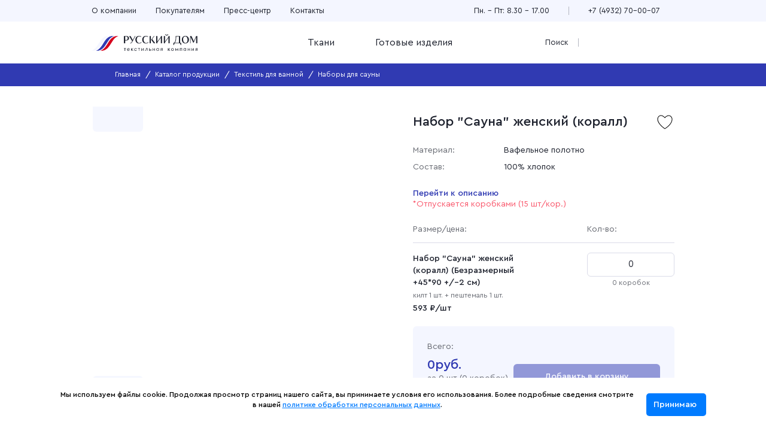

--- FILE ---
content_type: text/html; charset=UTF-8
request_url: https://tkrusdom.ru/products/tekstil_dlya_vannoy/nabory_dlya_sauny/nabor_sauna_zhenskiy_korall_15s169/
body_size: 24631
content:
<!DOCTYPE html>
<html lang="ru">
<head>
	<meta charset="utf-8">
	<meta http-equiv="X-UA-Compatible" content="IE=Edge"/>
	<meta name="viewport" content="width=device-width, initial-scale=1"/>

	<meta name="format-detection" content="telephone=no">
	<meta name="cmsmagazine" content="375ae7ee1d966eda439686d29353b808"/>
	<meta name="yandex-verification" content="d69e443139a247ba" />
	<meta name="color-scheme" content="light">

	<link rel="icon" href="/favicon.ico" type="image/x-icon">
<link rel="shortcut icon" href="/favicon.ico" type="image/x-icon">
<link rel="apple-touch-icon" sizes="180x180" href="?17663888754096">
<link rel="icon" type="image/png" sizes="32x32" href="/upload/cadesign.sdk/6e4/yutv5dhj2n6cj9ruvrfeg64atnzjx5bb.png?1744008234781">
<link rel="icon" type="image/png" sizes="16x16" href="/upload/cadesign.sdk/9f7/qjp93nhxahs3ekewezf1m9vazanu8fk1.png?17440082341374">
<link rel="manifest" href="/upload/cadesign.sdk/site.webmanifest?1744008234465">
<link rel="mask-icon" href="/upload/cadesign.sdk/b5f/rjs4q2e7eli7cewptizjszjxd5fv4pxk.svg?17440082341035" color="">
	<title>Набор &quot;Сауна&quot; женский, коралл (15с169) Вафельное полотно 100% хлопок купить оптом от производителя — текстильная компания «Русский Дом», г. Иваново</title>
	<meta name="robots" content="index, follow" />
	<meta name="keywords" content="набор &amp;quot;сауна&amp;quot; женский, коралл (15с169) ткани домашний текстиль опт оптом производитель текстильная компания Русский дом Иваново " />
<meta name="description" content="У нас вы можете купить набор &amp;quot;сауна&amp;quot; женский, коралл (15с169) 100% хлопок оптом от производителя | текстильная компания «Русский Дом», г. Иваново" />
<link rel="canonical" href="https://tkrusdom.ru/products/tekstil_dlya_vannoy/nabory_dlya_sauny/nabor_sauna_zhenskiy_korall_15s169/" />
<link href="/bitrix/js/ui/design-tokens/dist/ui.design-tokens.min.css?174400824323463" type="text/css"  rel="stylesheet" />
<link href="/bitrix/js/ui/fonts/opensans/ui.font.opensans.min.css?17440082442320" type="text/css"  rel="stylesheet" />
<link href="/bitrix/js/main/popup/dist/main.popup.bundle.min.css?176034282528056" type="text/css"  rel="stylesheet" />
<link href="/bitrix/cache/css/s1/tkrusdom/template_2b6db711170252e7d4575b14d9343618/template_2b6db711170252e7d4575b14d9343618_v1.css?1768385426204169" type="text/css"  data-template-style="true" rel="stylesheet" />
<script>if(!window.BX)window.BX={};if(!window.BX.message)window.BX.message=function(mess){if(typeof mess==='object'){for(let i in mess) {BX.message[i]=mess[i];} return true;}};</script>
<script>(window.BX||top.BX).message({"JS_CORE_LOADING":"Загрузка...","JS_CORE_NO_DATA":"- Нет данных -","JS_CORE_WINDOW_CLOSE":"Закрыть","JS_CORE_WINDOW_EXPAND":"Развернуть","JS_CORE_WINDOW_NARROW":"Свернуть в окно","JS_CORE_WINDOW_SAVE":"Сохранить","JS_CORE_WINDOW_CANCEL":"Отменить","JS_CORE_WINDOW_CONTINUE":"Продолжить","JS_CORE_H":"ч","JS_CORE_M":"м","JS_CORE_S":"с","JSADM_AI_HIDE_EXTRA":"Скрыть лишние","JSADM_AI_ALL_NOTIF":"Показать все","JSADM_AUTH_REQ":"Требуется авторизация!","JS_CORE_WINDOW_AUTH":"Войти","JS_CORE_IMAGE_FULL":"Полный размер"});</script>

<script src="/bitrix/js/main/core/core.min.js?1760342878229643"></script>

<script>BX.Runtime.registerExtension({"name":"main.core","namespace":"BX","loaded":true});</script>
<script>BX.setJSList(["\/bitrix\/js\/main\/core\/core_ajax.js","\/bitrix\/js\/main\/core\/core_promise.js","\/bitrix\/js\/main\/polyfill\/promise\/js\/promise.js","\/bitrix\/js\/main\/loadext\/loadext.js","\/bitrix\/js\/main\/loadext\/extension.js","\/bitrix\/js\/main\/polyfill\/promise\/js\/promise.js","\/bitrix\/js\/main\/polyfill\/find\/js\/find.js","\/bitrix\/js\/main\/polyfill\/includes\/js\/includes.js","\/bitrix\/js\/main\/polyfill\/matches\/js\/matches.js","\/bitrix\/js\/ui\/polyfill\/closest\/js\/closest.js","\/bitrix\/js\/main\/polyfill\/fill\/main.polyfill.fill.js","\/bitrix\/js\/main\/polyfill\/find\/js\/find.js","\/bitrix\/js\/main\/polyfill\/matches\/js\/matches.js","\/bitrix\/js\/main\/polyfill\/core\/dist\/polyfill.bundle.js","\/bitrix\/js\/main\/core\/core.js","\/bitrix\/js\/main\/polyfill\/intersectionobserver\/js\/intersectionobserver.js","\/bitrix\/js\/main\/lazyload\/dist\/lazyload.bundle.js","\/bitrix\/js\/main\/polyfill\/core\/dist\/polyfill.bundle.js","\/bitrix\/js\/main\/parambag\/dist\/parambag.bundle.js"]);
</script>
<script>BX.Runtime.registerExtension({"name":"jquery","namespace":"window","loaded":true});</script>
<script>BX.Runtime.registerExtension({"name":"ui.design-tokens","namespace":"window","loaded":true});</script>
<script>BX.Runtime.registerExtension({"name":"ui.fonts.opensans","namespace":"window","loaded":true});</script>
<script>BX.Runtime.registerExtension({"name":"main.popup","namespace":"BX.Main","loaded":true});</script>
<script>BX.Runtime.registerExtension({"name":"popup","namespace":"window","loaded":true});</script>
<script>(window.BX||top.BX).message({"LANGUAGE_ID":"ru","FORMAT_DATE":"DD.MM.YYYY","FORMAT_DATETIME":"DD.MM.YYYY HH:MI:SS","COOKIE_PREFIX":"BITRIX_SM","SERVER_TZ_OFFSET":"10800","UTF_MODE":"Y","SITE_ID":"s1","SITE_DIR":"\/","USER_ID":"","SERVER_TIME":1770134450,"USER_TZ_OFFSET":0,"USER_TZ_AUTO":"Y","bitrix_sessid":"9bafa01b04fc2135457a71c06f5bba0f"});</script>


<script src="/bitrix/js/main/jquery/jquery-1.12.4.min.js?174400824097163"></script>
<script src="/bitrix/js/main/popup/dist/main.popup.bundle.min.js?176034291867261"></script>
<script>BX.setJSList(["\/local\/templates\/tkrusdom\/js\/jquery.cookie.js","\/local\/templates\/tkrusdom\/js\/my.scripts.js"]);</script>
<script>BX.setCSSList(["\/local\/templates\/tkrusdom\/css\/app.css","\/local\/templates\/tkrusdom\/css\/app2.css","\/local\/templates\/tkrusdom\/template_styles.css","\/local\/templates\/tkrusdom\/css\/product-detail--product.css","\/local\/templates\/tkrusdom\/css\/card-slider.css","\/local\/templates\/tkrusdom\/css\/swipers.css"]);</script>
<script>
					(function () {
						"use strict";

						var counter = function ()
						{
							var cookie = (function (name) {
								var parts = ("; " + document.cookie).split("; " + name + "=");
								if (parts.length == 2) {
									try {return JSON.parse(decodeURIComponent(parts.pop().split(";").shift()));}
									catch (e) {}
								}
							})("BITRIX_CONVERSION_CONTEXT_s1");

							if (cookie && cookie.EXPIRE >= BX.message("SERVER_TIME"))
								return;

							var request = new XMLHttpRequest();
							request.open("POST", "/bitrix/tools/conversion/ajax_counter.php", true);
							request.setRequestHeader("Content-type", "application/x-www-form-urlencoded");
							request.send(
								"SITE_ID="+encodeURIComponent("s1")+
								"&sessid="+encodeURIComponent(BX.bitrix_sessid())+
								"&HTTP_REFERER="+encodeURIComponent(document.referrer)
							);
						};

						if (window.frameRequestStart === true)
							BX.addCustomEvent("onFrameDataReceived", counter);
						else
							BX.ready(counter);
					})();
				</script>
<script type="application/ld+json">{"@context":"https:\/\/schema.org\/","@type":"Product","name":"\u041d\u0430\u0431\u043e\u0440 &quot;\u0421\u0430\u0443\u043d\u0430&quot; \u0436\u0435\u043d\u0441\u043a\u0438\u0439 (\u043a\u043e\u0440\u0430\u043b\u043b)","image":"https:\/\/tkrusdom.ru\/upload\/iblock\/4cc\/988prcvhe887l7yxx9bcbzcy1aaw3dq5.jpg","url":"https:\/\/tkrusdom.ru\/products\/tekstil_dlya_vannoy\/nabory_dlya_sauny\/nabor_sauna_zhenskiy_korall_15s169\/","description":"\u041d\u0430\u0431\u043e\u0440 \u00ab\u0421\u0430\u0443\u043d\u0430\u00bb \u0441\u043e\u0441\u0442\u043e\u0438\u0442 \u0438\u0437 \u0436\u0435\u043d\u0441\u043a\u043e\u0433\u043e \u043a\u0438\u043b\u0442\u0430 &#40;\u043f\u0430\u0440\u0435\u043e&#41; \u0438 \u0431\u0430\u043d\u043d\u043e\u0433\u043e \u043f\u043e\u043b\u043e\u0442\u0435\u043d\u0446\u0430. \u0418\u0437\u0434\u0435\u043b\u0438\u044f \u0432\u044b\u043f\u043e\u043b\u043d\u0435\u043d\u044b \u0438\u0437 \u0432\u0430\u0444\u0435\u043b\u044c\u043d\u043e\u0433\u043e \u043f\u043e\u043b\u043e\u0442\u043d\u0430 \u043f\u043b\u043e\u0442\u043d\u043e\u0441\u0442\u044c\u044e 240 \u0433\/\u043c2 &#40;\u043a\u043b\u0435\u0442\u043a\u0430 7*7 \u0441\u043c&#41;. \u0422\u043a\u0430\u043d\u044c \u0445\u043e\u0440\u043e\u0448\u043e \u0432\u043f\u0438\u0442\u044b\u0432\u0430\u0435\u0442 \u0432\u043b\u0430\u0433\u0443 \u0438 \u0431\u044b\u0441\u0442\u0440\u043e \u0441\u043e\u0445\u043d\u0435\u0442. \u0420\u0430\u0437\u043c\u0435\u0440 \u0436\u0435\u043d\u0441\u043a\u043e\u0433\u043e \u043a\u0438\u043b\u0442\u0430 \u0443\u043d\u0438\u0432\u0435\u0440\u0441\u0430\u043b\u044c\u043d\u044b\u0439, \u0440\u0435\u0433\u0443\u043b\u0438\u0440\u0443\u0435\u0442\u0441\u044f \u0437\u0430 \u0441\u0447\u0435\u0442 \u0440\u0435\u0437\u0438\u043d\u043a\u0438 \u0438 \u043b\u0438\u043f\u0443\u0447\u043a\u0438 \u043d\u0430 \u0433\u0440\u0443\u0434\u0438. \u0412 \u043a\u043e\u043c\u043f\u043b\u0435\u043a\u0442 \u0432\u0445\u043e\u0434\u0438\u0442 \u043f\u043e\u043b\u043e\u0442\u0435\u043d\u0446\u0435 \u0442\u0430\u043a\u043e\u0433\u043e \u0436\u0435 \u0446\u0432\u0435\u0442\u0430, \u0440\u0430\u0437\u043c\u0435\u0440 45\u044590 \u0441\u043c. \u041f\u0440\u0435\u0434\u0441\u0442\u0430\u0432\u043b\u0435\u043d \u0448\u0438\u0440\u043e\u043a\u0438\u0439 \u0430\u0441\u0441\u043e\u0440\u0442\u0438\u043c\u0435\u043d\u0442 \u0446\u0432\u0435\u0442\u043e\u0432: \u043e\u0442 \u044f\u0440\u043a\u0438\u0445 \u0438 \u043d\u0430\u0441\u044b\u0449\u0435\u043d\u043d\u044b\u0445, \u0434\u043e \u043d\u0435\u0436\u043d\u044b\u0445 \u043f\u0430\u0441\u0442\u0435\u043b\u044c\u043d\u044b\u0445. \u041d\u0430\u0431\u043e\u0440 \u0438\u0434\u0435\u0430\u043b\u044c\u043d\u043e \u043f\u043e\u0434\u043e\u0439\u0434\u0435\u0442 \u0434\u043b\u044f \u0431\u0430\u043d\u0438 \u0438 \u0441\u0430\u0443\u043d\u044b, \u0434\u043b\u044f \u0431\u0430\u0441\u0441\u0435\u0439\u043d\u0430 \u0438 \u043f\u043b\u044f\u0436\u0430. \u041f\u0435\u0440\u0435\u0434 \u043f\u0435\u0440\u0432\u044b\u043c \u0438\u0441\u043f\u043e\u043b\u044c\u0437\u043e\u0432\u0430\u043d\u0438\u0435\u043c \u043e\u0431\u044f\u0437\u0430\u0442\u0435\u043b\u044c\u043d\u0430 \u0441\u0442\u0438\u0440\u043a\u0430. \u0414\u043b\u044f \u0441\u043c\u044f\u0433\u0447\u0435\u043d\u0438\u044f \u0442\u043a\u0430\u043d\u0438 \u0440\u0435\u043a\u043e\u043c\u0435\u043d\u0434\u0443\u0435\u043c \u0438\u0441\u043f\u043e\u043b\u044c\u0437\u043e\u0432\u0430\u0442\u044c \u043a\u043e\u043d\u0434\u0438\u0446\u0438\u043e\u043d\u0435\u0440.","offers":{"@type":"Offer","priceCurrency":"RUB","price":593,"availability":"https:\/\/schema.org\/InStock"}}</script>



<script  src="/bitrix/cache/js/s1/tkrusdom/template_4a8d966a556a81edb11c34a108042960/template_4a8d966a556a81edb11c34a108042960_v1.js?17683845864885"></script>

    <script src="https://dmp.one/sync?stock_key=c2d81925344469fae84a3a3c72cfc545" async charset="UTF-8"></script>
    <script src="//cdn.callibri.ru/callibri.js" type="text/javascript" charset="utf-8" defer></script>
	
	 
	 
		</head>
<body>
<script>
    window.addEventListener('onBitrixLiveChat', function(event){
        var widget = event.detail.widget;
        widget.setOption('checkSameDomain', false);
    });
</script>

<!-- BEGIN content -->


<header class="header">
    <div class="header__top header-top md-none">
        <div class="container header-top__container">
            <nav class="header-top__nav header-nav">
                
            <ul>
                                            
                                    <li>
                        <a href="/about/">О компании</a>
                    </li>
                                            
                                    <li>
                        <a href="/buyers/">Покупателям</a>
                    </li>
                                            
                                    <li class="header-nav__is-bottom-menu">
                        <a href= /press-center/novosti/>Пресс-центр</a>
                        <ul class="header-nav__bottom-menu">
                            <li><a href="/press-center/aktsii/">Акции</a></li>
                            <li><a href="/press-center/novosti/">Новости</a></li>
                        </ul>
                    </li>
                                            
                                    <li>
                        <a href="/contacts/">Контакты</a>
                    </li>
                                    </ul>
    
            </nav>

            


	<div class="header-top__info header-info">
            <span class="header-info__item">Пн. – Пт: 8.30 – 17.00</span>
               <button class="btn btn--with-min-arrow tooltip__opener header-info__item md-none"
        data-tooltip-opener="header-tooltip">
        +7 (4932) 70-00-07        <svg class="icon icon-min-arrow" >
			<use xlink:href="/local/templates/tkrusdom/img/sprite.svg?174400823726987#min-arrow"></use>
			</svg>    </button>
</div>





        </div>
    </div>

    <div class="header__bottom header-bottom">
        <div class="container header-bottom__container">
            <button class="burger-btn btn md-flex" data-modal-toggle="modal-burger">
                <span></span>
                <span></span>
                <span></span>
            </button>
            <a href="/" class="header-bottom__logo logo">
                <img src="/local/templates/tkrusdom/img/logo.svg" alt="logo">
            </a>
            <ul class="header__menu header-menu">
                <li class="header-menu__item">
                    <button class="btn btn-dropdown-open btn--with-min-arrow js-header-hover-activator"
                        data-dropdown-open="catalog">
                        Ткани
                        <svg class="icon icon-min-arrow" >
			<use xlink:href="/local/templates/tkrusdom/img/sprite.svg?174400823726987#min-arrow"></use>
			</svg>                    </button>
                </li>

                <li class="header-menu__item">
                    <button class="btn btn-dropdown-open btn--with-min-arrow js-header-hover-activator"
                        data-dropdown-open="product">
                        Готовые изделия
                        <svg class="icon icon-min-arrow" >
			<use xlink:href="/local/templates/tkrusdom/img/sprite.svg?174400823726987#min-arrow"></use>
			</svg>                    </button>
                </li>

            </ul>

            <div class="header-bottom__action header-action">
                                   <button class="btn header-action__icon md-phone" data-tooltip-opener="header-tooltip">
                    <svg class="icon icon-tel" >
			<use xlink:href="/local/templates/tkrusdom/img/sprite.svg?174400823726987#tel"></use>
			</svg>                </button>
                <button class="btn search__btn btn--with-icon-left" data-modal-ajax-open="search-modal" data-type="top">
                    <svg class="icon icon-search" >
			<use xlink:href="/local/templates/tkrusdom/img/sprite.svg?174400823726987#search"></use>
			</svg>                    <span class="md-none">Поиск</span>
                </button>
                <span class="header-action__separator separator"></span>
                <a href="#" class="header-action__icon link action-link link--with-icon-left"
                                            data-modal-ajax-open="login"
                    >
                    <svg class="icon icon-profile" >
			<use xlink:href="/local/templates/tkrusdom/img/sprite.svg?174400823726987#profile"></use>
			</svg>                </a>

                <a href="/personal/favourites/" class="link action-link header-action__icon link--with-icon-left">
                    <span class="action-link__count js-favourite-count none"></span>
                    <svg class="icon icon-hurt" >
			<use xlink:href="/local/templates/tkrusdom/img/sprite.svg?174400823726987#hurt"></use>
			</svg>                </a>

                <a href="/basket/" class="link action-link header-action__icon link--with-icon-left">
                    <span class="action-link__count none js-basket-count"></span>
                    <svg class="icon icon-basket" >
			<use xlink:href="/local/templates/tkrusdom/img/sprite.svg?174400823726987#basket"></use>
			</svg>                </a>
                <a href="/basket/" class="link link--accent header-action__btn-cart js-dropped js-basket-info none">
                    <span class="js-basket-sum"></span>
                </a>

            </div>
        </div>
        
        

			<div class="header-dropdown js-header-dropdown md-none" data-dropdown-id="catalog">
			<div class="container header-dropdown__container">
				<button class="header-dropdown__close btn" data-dropdown-close="catalog">
					<svg class="icon icon-close" >
			<use xlink:href="/local/templates/tkrusdom/img/sprite.svg?174400823726987#close"></use>
			</svg>				</button>

				<ul class="header-dropdown__tabs tab-opener">
											<li data-tab-opener="tab-29"
							data-tab-group="catalog"
							class="is-active-tab">
							Ткани для дома							<svg class="icon icon-min-arrow" >
			<use xlink:href="/local/templates/tkrusdom/img/sprite.svg?174400823726987#min-arrow"></use>
			</svg>						</li>
											<li data-tab-opener="tab-30"
							data-tab-group="catalog"
							class="">
							Для спецодежды							<svg class="icon icon-min-arrow" >
			<use xlink:href="/local/templates/tkrusdom/img/sprite.svg?174400823726987#min-arrow"></use>
			</svg>						</li>
											<li data-tab-opener="tab-31"
							data-tab-group="catalog"
							class="">
							Одежные ткани							<svg class="icon icon-min-arrow" >
			<use xlink:href="/local/templates/tkrusdom/img/sprite.svg?174400823726987#min-arrow"></use>
			</svg>						</li>
											<li data-tab-opener="tab-57"
							data-tab-group="catalog"
							class="">
							Для постельного белья							<svg class="icon icon-min-arrow" >
			<use xlink:href="/local/templates/tkrusdom/img/sprite.svg?174400823726987#min-arrow"></use>
			</svg>						</li>
											<li data-tab-opener="tab-61"
							data-tab-group="catalog"
							class="">
							Детская							<svg class="icon icon-min-arrow" >
			<use xlink:href="/local/templates/tkrusdom/img/sprite.svg?174400823726987#min-arrow"></use>
			</svg>						</li>
											<li data-tab-opener="tab-64"
							data-tab-group="catalog"
							class="">
							Для кухонного ассортимента							<svg class="icon icon-min-arrow" >
			<use xlink:href="/local/templates/tkrusdom/img/sprite.svg?174400823726987#min-arrow"></use>
			</svg>						</li>
											<li data-tab-opener="tab-68"
							data-tab-group="catalog"
							class="">
							Технические ткани							<svg class="icon icon-min-arrow" >
			<use xlink:href="/local/templates/tkrusdom/img/sprite.svg?174400823726987#min-arrow"></use>
			</svg>						</li>
											<li data-tab-opener="tab-69"
							data-tab-group="catalog"
							class="">
							Мебельные ткани							<svg class="icon icon-min-arrow" >
			<use xlink:href="/local/templates/tkrusdom/img/sprite.svg?174400823726987#min-arrow"></use>
			</svg>						</li>
											<li data-tab-opener="tab-70"
							data-tab-group="catalog"
							class="">
							Камуфлирующие ткани							<svg class="icon icon-min-arrow" >
			<use xlink:href="/local/templates/tkrusdom/img/sprite.svg?174400823726987#min-arrow"></use>
			</svg>						</li>
									</ul>

				<div class="tab-container">
											<div class="header-dropdown__content content-dropdown tab-content is-active-tab"
							 data-tab-group="catalog"
							 data-tab="tab-29">
							<h2 class="content-dropdown__title h2"><a href="/cloth/tkani-dlya-doma/">Ткани для дома</a></h2>
															<span class="content-dropdown__quantity">380&nbsp;товаров</span>
														<div class="content-dropdown__inside">
								<ul class="content-dropdown__list list-directories">

																			<li class="list-directories__item">
											<h3 class="list-directories__header h3"><a href="/cloth/tkani-dlya-doma/byaz/">Бязь</a></h3>
																							<ul>
																											<li>
															<a href="/cloth/tkani-dlya-doma/byaz-80/">Ткань Бязь 80 см</a>
														</li>
																											<li>
															<a href="/cloth/tkani-dlya-doma/byaz-150/">Ткань Бязь 150 см</a>
														</li>
																											<li>
															<a href="/cloth/tkani-dlya-doma/byaz-220/">Ткань Бязь 220 см</a>
														</li>
																											<li>
															<a href="/cloth/tkani-dlya-doma/gladkokrashenaya/">Ткань Бязь гладкокрашеная</a>
														</li>
																											<li>
															<a href="/cloth/tkani-dlya-doma/nabivnaya/">Ткань Бязь набивная</a>
														</li>
																									</ul>
																					</li>
																			<li class="list-directories__item">
											<h3 class="list-directories__header h3"><a href="/cloth/tkani-dlya-doma/poplin/">Поплин</a></h3>
																							<ul>
																											<li>
															<a href="/cloth/tkani-dlya-doma/poplin/150/">Ткань Поплин 150 см</a>
														</li>
																											<li>
															<a href="/cloth/tkani-dlya-doma/poplin/220/">Ткань Поплин 220 см</a>
														</li>
																											<li>
															<a href="/cloth/tkani-dlya-doma/poplin/gladkokrashenniy/">Ткань Поплин гладкокрашеный</a>
														</li>
																											<li>
															<a href="/cloth/tkani-dlya-doma/poplin/nabuvnoi/">Ткань Поплин набивной</a>
														</li>
																									</ul>
																					</li>
																			<li class="list-directories__item">
											<h3 class="list-directories__header h3"><a href="/cloth/tkani-dlya-doma/flanel/">Фланель</a></h3>
																							<ul>
																											<li>
															<a href="/cloth/tkani-dlya-doma/flanel/75/">Ткань Фланель 75 см</a>
														</li>
																											<li>
															<a href="/cloth/tkani-dlya-doma/flanel/90/">Ткань Фланель 90 см</a>
														</li>
																											<li>
															<a href="/cloth/tkani-dlya-doma/flanel/150/">Ткань Фланель 150 см</a>
														</li>
																											<li>
															<a href="/cloth/tkani-dlya-doma/flanel/165g/">Ткань Фланель 165±5 г</a>
														</li>
																											<li>
															<a href="/cloth/tkani-dlya-doma/flanel/175g/">Ткань Фланель 175±5 г</a>
														</li>
																											<li>
															<a href="/cloth/tkani-dlya-doma/flanel/gladkokrashenaya/">Ткань Фланель гладкокрашеная</a>
														</li>
																											<li>
															<a href="/cloth/tkani-dlya-doma/flanel/nabivnaya/">Ткань Фланель набивная</a>
														</li>
																									</ul>
																					</li>
																			<li class="list-directories__item">
											<h3 class="list-directories__header h3"><a href="/cloth/tkani-dlya-doma/polotno-vafelnoe/">Вафельное полотно</a></h3>
																							<ul>
																											<li>
															<a href="/cloth/tkani-dlya-doma/polotno-vafelnoe/45/">Вафельное полотно 45 см</a>
														</li>
																											<li>
															<a href="/cloth/tkani-dlya-doma/polotno-vafelnoe/150/">Вафельное полотно 150 см</a>
														</li>
																											<li>
															<a href="/cloth/tkani-dlya-doma/polotno-vafelnoe/120g/">Вафельное полотно 120±10 г</a>
														</li>
																											<li>
															<a href="/cloth/tkani-dlya-doma/polotno-vafelnoe/150g/">Вафельное полотно 150±9 г</a>
														</li>
																											<li>
															<a href="/cloth/tkani-dlya-doma/polotno-vafelnoe/200g/">Вафельное полотно 200±9 г</a>
														</li>
																											<li>
															<a href="/cloth/tkani-dlya-doma/polotno-vafelnoe/240g/">Вафельное полотно 240±9 г</a>
														</li>
																											<li>
															<a href="/cloth/tkani-dlya-doma/polotno-vafelnoe/270g/">Вафельное полотно 270±13 г</a>
														</li>
																											<li>
															<a href="/cloth/tkani-dlya-doma/polotno-vafelnoe/gladkokrashenaya/">Вафельное полотно гладкокрашеное</a>
														</li>
																											<li>
															<a href="/cloth/tkani-dlya-doma/polotno-vafelnoe/nabivnoe/">Вафельное полотно набивное</a>
														</li>
																									</ul>
																					</li>
																			<li class="list-directories__item">
											<h3 class="list-directories__header h3"><a href="/cloth/tkani-dlya-doma/diagonal/">Диагональ</a></h3>
																							<ul>
																											<li>
															<a href="/cloth/tkani-dlya-doma/diagonal/85/">Ткань Диагональ 85 см</a>
														</li>
																											<li>
															<a href="/cloth/tkani-dlya-doma/diagonal/150/">Ткань Диагональ 150 см</a>
														</li>
																											<li>
															<a href="/cloth/tkani-dlya-doma/diagonal/200/">Ткань Диагональ 200±10 г</a>
														</li>
																											<li>
															<a href="/cloth/tkani-dlya-doma/diagonal/230/">Ткань Диагональ 230±10 г</a>
														</li>
																											<li>
															<a href="/cloth/tkani-dlya-doma/diagonal/gladkokrashenaya/">Ткань Диагональ гладкокрашеная</a>
														</li>
																											<li>
															<a href="/cloth/tkani-dlya-doma/diagonal/nabivnaya/">Ткань Диагональ набивная</a>
														</li>
																									</ul>
																					</li>
																			<li class="list-directories__item">
											<h3 class="list-directories__header h3"><a href="/cloth/tkani-dlya-doma/rogozhka/">Рогожка</a></h3>
																							<ul>
																											<li>
															<a href="/cloth/tkani-dlya-doma/rogozhka/150g/">Ткань Рогожка 150±10 г</a>
														</li>
																											<li>
															<a href="/cloth/tkani-dlya-doma/rogozhka/180g/">Ткань Рогожка 180±10 г</a>
														</li>
																											<li>
															<a href="/cloth/tkani-dlya-doma/rogozhka/gladkokrashenaya/">Ткань Рогожка гладкокрашеная</a>
														</li>
																											<li>
															<a href="/cloth/tkani-dlya-doma/rogozhka/nabivnaya/">Ткань Рогожка набивная</a>
														</li>
																									</ul>
																					</li>
																			<li class="list-directories__item">
											<h3 class="list-directories__header h3"><a href="/cloth/tkani-dlya-doma/sarzha/">Саржа</a></h3>
																							<ul>
																											<li>
															<a href="/cloth/tkani-dlya-doma/sarzha/240g/">Ткань Саржа 240±13 г</a>
														</li>
																											<li>
															<a href="/cloth/tkani-dlya-doma/sarzha/260g/">Ткань Саржа 260±13 г</a>
														</li>
																											<li>
															<a href="/cloth/tkani-dlya-doma/sarzha/gladkokrashenaya/">Ткань Саржа гладкокрашеная</a>
														</li>
																											<li>
															<a href="/cloth/tkani-dlya-doma/sarzha/nabivnaya/">Ткань Саржа набивная</a>
														</li>
																									</ul>
																					</li>
																	</ul>
																	<div class="content-dropdown__banner">
										<div class="banner banner--red banner--small">
											<div class="banner__top">
												<h3 class="banner__title">Продажа мерного и весового лоскута</h3>
												<div class="banner__description">
													<ul>
	<li>Широкий выбор расцветок, принтов и фактур</li>
	<li>Выгодные цены</li>
	<li>Доставка по всей стране</li>
</ul>												</div>
											</div>
											<div class="banner__img">
												<picture><source type="image/webp" data-srcset="/upload/cadesign/webp/resize_cache/iblock/2d6/360_240_1/1og1yjldhs6j1bcyjfslhn84jfbawomp80.webp" src="/local/templates/tkrusdom/img/empty.svg"><img data-src="/upload/resize_cache/iblock/2d6/360_240_1/1og1yjldhs6j1bcyjfslhn84jfbawomp.png" src="/local/templates/tkrusdom/img/empty.svg" class=" lazy"></picture>											</div>
										</div>
									</div>
															</div>
						</div>
											<div class="header-dropdown__content content-dropdown tab-content "
							 data-tab-group="catalog"
							 data-tab="tab-30">
							<h2 class="content-dropdown__title h2"><a href="/cloth/dlya-spetsodezhdy/">Для спецодежды</a></h2>
															<span class="content-dropdown__quantity">198&nbsp;товаров</span>
														<div class="content-dropdown__inside">
								<ul class="content-dropdown__list list-directories">

																			<li class="list-directories__item">
											<h3 class="list-directories__header h3"><a href="/cloth/dlya-spetsodezhdy/byaz/">Бязь</a></h3>
																							<ul>
																											<li>
															<a href="/cloth/dlya-spetsodezhdy/byaz/80/">Бязь для спецодежды 80 см</a>
														</li>
																											<li>
															<a href="/cloth/dlya-spetsodezhdy/byaz/150/">Бязь для спецодежды 150 см</a>
														</li>
																											<li>
															<a href="/cloth/dlya-spetsodezhdy/byaz/100g/">Бязь для спецодежды 100±7 г</a>
														</li>
																											<li>
															<a href="/cloth/dlya-spetsodezhdy/byaz/110g/">Бязь для спецодежды 110±7 г</a>
														</li>
																											<li>
															<a href="/cloth/dlya-spetsodezhdy/byaz/120g/">Бязь для спецодежды 120±7 г</a>
														</li>
																											<li>
															<a href="/cloth/dlya-spetsodezhdy/byaz/138g/">Бязь для спецодежды 138±7 г</a>
														</li>
																											<li>
															<a href="/cloth/dlya-spetsodezhdy/byaz/gladkokrashenaya/">Бязь для спецодежды гладкокрашеная </a>
														</li>
																											<li>
															<a href="/cloth/dlya-spetsodezhdy/byaz/nabivnaya/">Бязь для спецодежды набивная </a>
														</li>
																									</ul>
																					</li>
																			<li class="list-directories__item">
											<h3 class="list-directories__header h3"><a href="/cloth/dlya-spetsodezhdy/gabarit/">Габарит</a></h3>
																							<ul>
																											<li>
															<a href="/cloth/dlya-spetsodezhdy/gabarit/gladkokrasheniy/">Габарит для спецодежды гладкокрашеный</a>
														</li>
																											<li>
															<a href="/cloth/dlya-spetsodezhdy/gabarit/nabivnoy/">Габарит для спецодежды набивной</a>
														</li>
																									</ul>
																					</li>
																			<li class="list-directories__item">
											<h3 class="list-directories__header h3"><a href="/cloth/dlya-spetsodezhdy/diagonal/">Диагональ</a></h3>
																							<ul>
																											<li>
															<a href="/cloth/dlya-spetsodezhdy/diagonal/85/">Диагональ для спецодежды 85 см</a>
														</li>
																											<li>
															<a href="/cloth/dlya-spetsodezhdy/diagonal/150/">Диагональ для спецодежды 150 см</a>
														</li>
																											<li>
															<a href="/cloth/dlya-spetsodezhdy/diagonal/200/">Диагональ для спецодежды 200±10 г</a>
														</li>
																											<li>
															<a href="/cloth/dlya-spetsodezhdy/diagonal/230/">Диагональ для спецодежды 230±10 г</a>
														</li>
																											<li>
															<a href="/cloth/dlya-spetsodezhdy/diagonal/gladkokrashenaya/">Диагональ для спецодежды гладкокрашеная</a>
														</li>
																											<li>
															<a href="/cloth/dlya-spetsodezhdy/diagonal/nabivnaya/">Диагональ для спецодежды набивная</a>
														</li>
																									</ul>
																					</li>
																			<li class="list-directories__item">
											<h3 class="list-directories__header h3"><a href="/cloth/dlya-spetsodezhdy/moleskin/">Молескин</a></h3>
																					</li>
																			<li class="list-directories__item">
											<h3 class="list-directories__header h3"><a href="/cloth/dlya-spetsodezhdy/ripstop/">Рипстоп</a></h3>
																							<ul>
																											<li>
															<a href="/cloth/dlya-spetsodezhdy/ripstop/gladkokrasheniy/">Рип-стоп для спецодежды гладкокрашеный</a>
														</li>
																											<li>
															<a href="/cloth/dlya-spetsodezhdy/ripstop/nabivnoy/">Рип-стоп для спецодежды набивной</a>
														</li>
																									</ul>
																					</li>
																			<li class="list-directories__item">
											<h3 class="list-directories__header h3"><a href="/cloth/dlya-spetsodezhdy/sarzha/">Саржа</a></h3>
																							<ul>
																											<li>
															<a href="/cloth/dlya-spetsodezhdy/sarzha/240/">Саржа для спецодежды 240±10 г</a>
														</li>
																											<li>
															<a href="/cloth/dlya-spetsodezhdy/sarzha/260/">Саржа для спецодежды 260±10 г</a>
														</li>
																											<li>
															<a href="/cloth/dlya-spetsodezhdy/sarzha/gladkokrashenaya/">Саржа для спецодежды гладкокрашеная</a>
														</li>
																											<li>
															<a href="/cloth/dlya-spetsodezhdy/sarzha/nabivnaya/">Саржа для спецодежды набивная</a>
														</li>
																									</ul>
																					</li>
																	</ul>
															</div>
						</div>
											<div class="header-dropdown__content content-dropdown tab-content "
							 data-tab-group="catalog"
							 data-tab="tab-31">
							<h2 class="content-dropdown__title h2"><a href="/cloth/odezhnye-tkani/">Одежные ткани</a></h2>
															<span class="content-dropdown__quantity">396&nbsp;товаров</span>
														<div class="content-dropdown__inside">
								<ul class="content-dropdown__list list-directories">

																			<li class="list-directories__item">
											<h3 class="list-directories__header h3"><a href="/cloth/odezhnye-tkani/byaz/">Бязь</a></h3>
																							<ul>
																											<li>
															<a href="/cloth/odezhnye-tkani/byaz/80/">Бязь одежная 80 см</a>
														</li>
																											<li>
															<a href="/cloth/odezhnye-tkani/byaz/150/">Бязь одежная 150 см</a>
														</li>
																											<li>
															<a href="/cloth/odezhnye-tkani/byaz/gladkokrashenaya/">Бязь одежная гладкокрашеная</a>
														</li>
																											<li>
															<a href="/cloth/odezhnye-tkani/byaz/nabivnaya/">Бязь одежная набивная</a>
														</li>
																									</ul>
																					</li>
																			<li class="list-directories__item">
											<h3 class="list-directories__header h3"><a href="/cloth/odezhnye-tkani/dzhet/">Джет</a></h3>
																					</li>
																			<li class="list-directories__item">
											<h3 class="list-directories__header h3"><a href="/cloth/odezhnye-tkani/moleskin/">Молескин</a></h3>
																					</li>
																			<li class="list-directories__item">
											<h3 class="list-directories__header h3"><a href="/cloth/odezhnye-tkani/poplin/">Поплин</a></h3>
																							<ul>
																											<li>
															<a href="/cloth/odezhnye-tkani/poplin/150/">Поплин одежный 150 см</a>
														</li>
																											<li>
															<a href="/cloth/odezhnye-tkani/poplin/220/">Поплин одежный 220 см</a>
														</li>
																											<li>
															<a href="/cloth/odezhnye-tkani/poplin/gladkokrashenaya/">Поплин одежный гладкокрашеный</a>
														</li>
																											<li>
															<a href="/cloth/odezhnye-tkani/poplin/nabivnoy/">Поплин одежный набивной</a>
														</li>
																									</ul>
																					</li>
																			<li class="list-directories__item">
											<h3 class="list-directories__header h3"><a href="/cloth/odezhnye-tkani/tkan-kostyumnaya/">Ткань костюмная</a></h3>
																							<ul>
																											<li>
															<a href="/cloth/odezhnye-tkani/tkan-kostyumnaya/gladkokrashenaya/">Костюмная ткань гладкокрашеная</a>
														</li>
																											<li>
															<a href="/cloth/odezhnye-tkani/tkan-kostyumnaya/nabivnoy/">Костюмная ткань набивная</a>
														</li>
																									</ul>
																					</li>
																			<li class="list-directories__item">
											<h3 class="list-directories__header h3"><a href="/cloth/odezhnye-tkani/flanel/">Фланель</a></h3>
																							<ul>
																											<li>
															<a href="/cloth/odezhnye-tkani/flanel/75/">Фланель одежная 75 см</a>
														</li>
																											<li>
															<a href="/cloth/odezhnye-tkani/flanel/90/">Фланель одежная 90 см</a>
														</li>
																											<li>
															<a href="/cloth/odezhnye-tkani/flanel/150/">Фланель одежная 150 см</a>
														</li>
																											<li>
															<a href="/cloth/odezhnye-tkani/flanel/165g/">Фланель одежная 165±5 г</a>
														</li>
																											<li>
															<a href="/cloth/odezhnye-tkani/flanel/155g/">Фланель одежная 175±5 г</a>
														</li>
																											<li>
															<a href="/cloth/odezhnye-tkani/flanel/gladkokrashenaya/">Фланель одежная гладкокрашеная</a>
														</li>
																											<li>
															<a href="/cloth/odezhnye-tkani/flanel/nabivnaya/">Фланель одежная набивная</a>
														</li>
																									</ul>
																					</li>
																	</ul>
															</div>
						</div>
											<div class="header-dropdown__content content-dropdown tab-content "
							 data-tab-group="catalog"
							 data-tab="tab-57">
							<h2 class="content-dropdown__title h2"><a href="/cloth/dlya-postelnogo-belya/">Для постельного белья</a></h2>
															<span class="content-dropdown__quantity">192&nbsp;товара</span>
														<div class="content-dropdown__inside">
								<ul class="content-dropdown__list list-directories">

																			<li class="list-directories__item">
											<h3 class="list-directories__header h3"><a href="/cloth/dlya-postelnogo-belya/byaz/">Бязь</a></h3>
																							<ul>
																											<li>
															<a href="/cloth/dlya-postelnogo-belya/byaz/80/">Бязь постельная 80 см</a>
														</li>
																											<li>
															<a href="/cloth/dlya-postelnogo-belya/byaz/150/">Бязь постельная 150 см</a>
														</li>
																											<li>
															<a href="/cloth/dlya-postelnogo-belya/byaz/120g/">Бязь постельная  120±7 г</a>
														</li>
																											<li>
															<a href="/cloth/dlya-postelnogo-belya/byaz/138g/">Бязь постельная 138±7 г</a>
														</li>
																											<li>
															<a href="/cloth/dlya-postelnogo-belya/byaz/gladkokrashenaya/">Бязь постельная гладкокрашеная</a>
														</li>
																											<li>
															<a href="/cloth/dlya-postelnogo-belya/byaz/nabivnaya/">Бязь постельная набивная</a>
														</li>
																									</ul>
																					</li>
																			<li class="list-directories__item">
											<h3 class="list-directories__header h3"><a href="/cloth/dlya-postelnogo-belya/poplin/">Поплин</a></h3>
																							<ul>
																											<li>
															<a href="/cloth/dlya-postelnogo-belya/poplin/150/">Поплин постельный 150 см</a>
														</li>
																											<li>
															<a href="/cloth/dlya-postelnogo-belya/poplin/220/">Поплин постельный 220 см</a>
														</li>
																											<li>
															<a href="/cloth/dlya-postelnogo-belya/poplin/gladkokrashenaya/">Поплин постельный гладкокрашеный</a>
														</li>
																											<li>
															<a href="/cloth/dlya-postelnogo-belya/poplin/nabivnoy/">Поплин постельный набивной</a>
														</li>
																									</ul>
																					</li>
																			<li class="list-directories__item">
											<h3 class="list-directories__header h3"><a href="/cloth/dlya-postelnogo-belya/flanel/">Фланель</a></h3>
																							<ul>
																											<li>
															<a href="/cloth/dlya-postelnogo-belya/flanel/75/">Фланель постельная 75 см</a>
														</li>
																											<li>
															<a href="/cloth/dlya-postelnogo-belya/flanel/90/">Фланель постельная 90 см</a>
														</li>
																											<li>
															<a href="/cloth/dlya-postelnogo-belya/flanel/150/">Фланель постельная 150 см</a>
														</li>
																											<li>
															<a href="/cloth/dlya-postelnogo-belya/flanel/165g/">Фланель постельная 165±5 г</a>
														</li>
																											<li>
															<a href="/cloth/dlya-postelnogo-belya/flanel/175g/">Фланель постельная 175±5 г</a>
														</li>
																											<li>
															<a href="/cloth/dlya-postelnogo-belya/flanel/gladkokrashenaya/">Фланель постельная гладкокрашеная</a>
														</li>
																											<li>
															<a href="/cloth/dlya-postelnogo-belya/flanel/nabivnaya/">Фланель постельная набивная</a>
														</li>
																									</ul>
																					</li>
																	</ul>
															</div>
						</div>
											<div class="header-dropdown__content content-dropdown tab-content "
							 data-tab-group="catalog"
							 data-tab="tab-61">
							<h2 class="content-dropdown__title h2"><a href="/cloth/detskaya/">Детская</a></h2>
															<span class="content-dropdown__quantity">51&nbsp;товар</span>
														<div class="content-dropdown__inside">
								<ul class="content-dropdown__list list-directories">

																			<li class="list-directories__item">
											<h3 class="list-directories__header h3"><a href="/cloth/detskaya/byaz/">Бязь</a></h3>
																							<ul>
																											<li>
															<a href="/cloth/detskaya/byaz/80/">Бязь детская 80 см</a>
														</li>
																											<li>
															<a href="/cloth/detskaya/byaz/150/">Бязь детская 150 см</a>
														</li>
																											<li>
															<a href="/cloth/detskaya/byaz/110g/">Бязь детская 110±7 г</a>
														</li>
																											<li>
															<a href="/cloth/detskaya/byaz/120g/">Бязь детская 120±7 г</a>
														</li>
																											<li>
															<a href="/cloth/detskaya/byaz/137g/">Бязь детская 137±7 г</a>
														</li>
																									</ul>
																					</li>
																			<li class="list-directories__item">
											<h3 class="list-directories__header h3"><a href="/cloth/detskaya/poplin/">Поплин</a></h3>
																					</li>
																			<li class="list-directories__item">
											<h3 class="list-directories__header h3"><a href="/cloth/detskaya/flanel/">Фланель</a></h3>
																							<ul>
																											<li>
															<a href="/cloth/detskaya/flanel/75/">Фланель детская 75 см</a>
														</li>
																											<li>
															<a href="/cloth/detskaya/flanel/90/">Фланель детская 90 см</a>
														</li>
																											<li>
															<a href="/cloth/detskaya/flanel/150/">Фланель детская 150 см</a>
														</li>
																											<li>
															<a href="/cloth/detskaya/flanel/165g/">Фланель детская 165±5 г</a>
														</li>
																											<li>
															<a href="/cloth/detskaya/flanel/175g/">Фланель детская 175±5 г</a>
														</li>
																											<li>
															<a href="/cloth/detskaya/flanel/gladkokrashenaya/">Фланель детская гладкокрашеная</a>
														</li>
																											<li>
															<a href="/cloth/detskaya/flanel/nabivnaya/">Фланель детская набивная</a>
														</li>
																									</ul>
																					</li>
																	</ul>
															</div>
						</div>
											<div class="header-dropdown__content content-dropdown tab-content "
							 data-tab-group="catalog"
							 data-tab="tab-64">
							<h2 class="content-dropdown__title h2"><a href="/cloth/dlya-kukhonnogo-assortimenta/">Для кухонного ассортимента</a></h2>
															<span class="content-dropdown__quantity">109&nbsp;товаров</span>
														<div class="content-dropdown__inside">
								<ul class="content-dropdown__list list-directories">

																			<li class="list-directories__item">
											<h3 class="list-directories__header h3"><a href="/cloth/dlya-kukhonnogo-assortimenta/polotno-vafelnoe/">Полотно вафельное</a></h3>
																							<ul>
																											<li>
															<a href="/cloth/dlya-kukhonnogo-assortimenta/polotno-vafelnoe/45/">Вафельное полотно для кухни 45 см</a>
														</li>
																											<li>
															<a href="/cloth/dlya-kukhonnogo-assortimenta/polotno-vafelnoe/150/">Вафельное полотно для кухни 150 см</a>
														</li>
																											<li>
															<a href="/cloth/dlya-kukhonnogo-assortimenta/polotno-vafelnoe/120g/">Вафельное полотно для кухни 120±10 г</a>
														</li>
																											<li>
															<a href="/cloth/dlya-kukhonnogo-assortimenta/polotno-vafelnoe/150g/">Вафельное полотно для кухни 150±10 г</a>
														</li>
																											<li>
															<a href="/cloth/dlya-kukhonnogo-assortimenta/polotno-vafelnoe/200g/">Вафельное полотно для кухни 200±9 г</a>
														</li>
																											<li>
															<a href="/cloth/dlya-kukhonnogo-assortimenta/polotno-vafelnoe/240g/">Вафельное полотно для кухни 240±9 г</a>
														</li>
																											<li>
															<a href="/cloth/dlya-kukhonnogo-assortimenta/polotno-vafelnoe/gladkokrashenaya/">Вафельное полотно для кухни гладкокрашеное</a>
														</li>
																											<li>
															<a href="/cloth/dlya-kukhonnogo-assortimenta/polotno-vafelnoe/nabivnoe/">Вафельное полотно для кухни набивное</a>
														</li>
																									</ul>
																					</li>
																			<li class="list-directories__item">
											<h3 class="list-directories__header h3"><a href="/cloth/dlya-kukhonnogo-assortimenta/rogozhka/">Рогожка</a></h3>
																							<ul>
																											<li>
															<a href="/cloth/dlya-kukhonnogo-assortimenta/rogozhka/150g/">Рогожка для кухни 150±10 г</a>
														</li>
																											<li>
															<a href="/cloth/dlya-kukhonnogo-assortimenta/rogozhka/180g/">Рогожка для кухни 180±10 г</a>
														</li>
																											<li>
															<a href="/cloth/dlya-kukhonnogo-assortimenta/rogozhka/gladkokrashenaya/">Рогожка для кухни гладкокрашеная</a>
														</li>
																											<li>
															<a href="/cloth/dlya-kukhonnogo-assortimenta/rogozhka/nabivnoe/">Рогожка для кухни набивная</a>
														</li>
																									</ul>
																					</li>
																	</ul>
															</div>
						</div>
											<div class="header-dropdown__content content-dropdown tab-content "
							 data-tab-group="catalog"
							 data-tab="tab-68">
							<h2 class="content-dropdown__title h2"><a href="/cloth/tekhnicheskie-tkani/">Технические ткани</a></h2>
															<span class="content-dropdown__quantity">192&nbsp;товара</span>
														<div class="content-dropdown__inside">
								<ul class="content-dropdown__list list-directories">

																			<li class="list-directories__item">
											<h3 class="list-directories__header h3"><a href="/cloth/tekhnicheskie-tkani/byaz/">Бязь</a></h3>
																					</li>
																			<li class="list-directories__item">
											<h3 class="list-directories__header h3"><a href="/cloth/tekhnicheskie-tkani/vafelnoe-polotno/">Вафельное полотно</a></h3>
																							<ul>
																											<li>
															<a href="/cloth/tekhnicheskie-tkani/vafelnoe-polotno/45/">Вафельное полотно техническое 45 см</a>
														</li>
																											<li>
															<a href="/cloth/tekhnicheskie-tkani/vafelnoe-polotno/150/">Вафельное полотно техническое 150 см</a>
														</li>
																											<li>
															<a href="/cloth/tekhnicheskie-tkani/vafelnoe-polotno/120g/">Вафельное полотно техническое 120±10 г</a>
														</li>
																											<li>
															<a href="/cloth/tekhnicheskie-tkani/vafelnoe-polotno/150g/">Вафельное полотно техническое 150±9 г</a>
														</li>
																											<li>
															<a href="/cloth/tekhnicheskie-tkani/vafelnoe-polotno/200g/">Вафельное полотно техническое 200±9 г</a>
														</li>
																											<li>
															<a href="/cloth/tekhnicheskie-tkani/vafelnoe-polotno/240g/">Вафельное полотно техническое 240±9 г</a>
														</li>
																									</ul>
																					</li>
																			<li class="list-directories__item">
											<h3 class="list-directories__header h3"><a href="/cloth/tekhnicheskie-tkani/polotno-palatochnoe/">Полотно палаточное</a></h3>
																							<ul>
																											<li>
															<a href="/cloth/tekhnicheskie-tkani/polotno-palatochnoe/230g/">Полотно палаточное техническое 230±10 г</a>
														</li>
																											<li>
															<a href="/cloth/tekhnicheskie-tkani/polotno-palatochnoe/250g/">Полотно палаточное техническое 250±10 г</a>
														</li>
																									</ul>
																					</li>
																			<li class="list-directories__item">
											<h3 class="list-directories__header h3"><a href="/cloth/tekhnicheskie-tkani/ripstop/">Рипстоп</a></h3>
																							<ul>
																											<li>
															<a href="/cloth/tekhnicheskie-tkani/ripstop/gladkokrashenaya/">Рип-стоп технический гладкокрашеный</a>
														</li>
																											<li>
															<a href="/cloth/tekhnicheskie-tkani/ripstop/nabivnoy/">Рип-стоп технический набивной</a>
														</li>
																									</ul>
																					</li>
																			<li class="list-directories__item">
											<h3 class="list-directories__header h3"><a href="/cloth/tekhnicheskie-tkani/tvil/">Твил</a></h3>
																							<ul>
																											<li>
															<a href="/cloth/tekhnicheskie-tkani/tvil/210g/">Твил технический 210±10 г</a>
														</li>
																											<li>
															<a href="/cloth/tekhnicheskie-tkani/tvil/245g/">Твил технический 245±10 г</a>
														</li>
																											<li>
															<a href="/cloth/tekhnicheskie-tkani/tvil/gladkokrashenaya/">Твил технический гладкокрашеный</a>
														</li>
																											<li>
															<a href="/cloth/tekhnicheskie-tkani/tvil/nabivnoy/">Твил технический набивной</a>
														</li>
																									</ul>
																					</li>
																			<li class="list-directories__item">
											<h3 class="list-directories__header h3"><a href="/cloth/tekhnicheskie-tkani/flanel/">Фланель</a></h3>
																							<ul>
																											<li>
															<a href="/cloth/tekhnicheskie-tkani/flanel/75/">Фланель техническая 75 см</a>
														</li>
																											<li>
															<a href="/cloth/tekhnicheskie-tkani/flanel/90/">Фланель техническая 90 см</a>
														</li>
																											<li>
															<a href="/cloth/tekhnicheskie-tkani/flanel/150/">Фланель техническая 150 см</a>
														</li>
																											<li>
															<a href="/cloth/tekhnicheskie-tkani/flanel/165g/">Фланель техническая 165±5 г</a>
														</li>
																											<li>
															<a href="/cloth/tekhnicheskie-tkani/flanel/175g/">Фланель техническая 175±5 г</a>
														</li>
																											<li>
															<a href="/cloth/tekhnicheskie-tkani/flanel/gladkokrashenaya/">Фланель техническая гладкокрашеная</a>
														</li>
																									</ul>
																					</li>
																	</ul>
															</div>
						</div>
											<div class="header-dropdown__content content-dropdown tab-content "
							 data-tab-group="catalog"
							 data-tab="tab-69">
							<h2 class="content-dropdown__title h2"><a href="/cloth/mebelnye-tkani/">Мебельные ткани</a></h2>
															<span class="content-dropdown__quantity">82&nbsp;товара</span>
														<div class="content-dropdown__inside">
								<ul class="content-dropdown__list list-directories">

																			<li class="list-directories__item">
											<h3 class="list-directories__header h3"><a href="/cloth/mebelnye-tkani/rogozhka/">Рогожка</a></h3>
																							<ul>
																											<li>
															<a href="/cloth/mebelnye-tkani/rogozhka/150g/">Рогожка мебельная 150±10 г</a>
														</li>
																											<li>
															<a href="/cloth/mebelnye-tkani/rogozhka/180g/">Рогожка мебельная 180±10 г</a>
														</li>
																											<li>
															<a href="/cloth/mebelnye-tkani/rogozhka/gladkokrashenaya/">Рогожка мебельная гладкокрашеная</a>
														</li>
																											<li>
															<a href="/cloth/mebelnye-tkani/rogozhka/nabivnaya/">Рогожка мебельная набивная</a>
														</li>
																									</ul>
																					</li>
																	</ul>
															</div>
						</div>
											<div class="header-dropdown__content content-dropdown tab-content "
							 data-tab-group="catalog"
							 data-tab="tab-70">
							<h2 class="content-dropdown__title h2"><a href="/cloth/kamufliruyushchie-tkani/">Камуфлирующие ткани</a></h2>
															<span class="content-dropdown__quantity">53&nbsp;товара</span>
														<div class="content-dropdown__inside">
								<ul class="content-dropdown__list list-directories">

																			<li class="list-directories__item">
											<h3 class="list-directories__header h3"><a href="/cloth/kamufliruyushchie-tkani/byaz/">Бязь</a></h3>
																					</li>
																			<li class="list-directories__item">
											<h3 class="list-directories__header h3"><a href="/cloth/kamufliruyushchie-tkani/gabarit/">Габарит</a></h3>
																					</li>
																			<li class="list-directories__item">
											<h3 class="list-directories__header h3"><a href="/cloth/kamufliruyushchie-tkani/diagonal/">Диагональ</a></h3>
																					</li>
																			<li class="list-directories__item">
											<h3 class="list-directories__header h3"><a href="/cloth/kamufliruyushchie-tkani/ripstop/">Рипстоп</a></h3>
																					</li>
																			<li class="list-directories__item">
											<h3 class="list-directories__header h3"><a href="/cloth/kamufliruyushchie-tkani/sarzha/">Саржа</a></h3>
																					</li>
																			<li class="list-directories__item">
											<h3 class="list-directories__header h3"><a href="/cloth/kamufliruyushchie-tkani/tvil/">Твил</a></h3>
																					</li>
																			<li class="list-directories__item">
											<h3 class="list-directories__header h3"><a href="/cloth/kamufliruyushchie-tkani/tkan-kostyumnaya/">Ткань костюмная</a></h3>
																					</li>
																	</ul>
															</div>
						</div>
									</div>
			</div>
		</div>
	
        

			<div class="header-dropdown js-header-dropdown md-none" data-dropdown-id="product">
			<div class="container header-dropdown__container">
				<button class="header-dropdown__close btn" data-dropdown-close="product">
					<svg class="icon icon-close" >
			<use xlink:href="/local/templates/tkrusdom/img/sprite.svg?174400823726987#close"></use>
			</svg>				</button>

				<ul class="header-dropdown__tabs tab-opener">
											<li data-tab-opener="tab-90"
							data-tab-group="product"
							class="">
							Детский ассортимент							<svg class="icon icon-min-arrow" >
			<use xlink:href="/local/templates/tkrusdom/img/sprite.svg?174400823726987#min-arrow"></use>
			</svg>						</li>
											<li data-tab-opener="tab-91"
							data-tab-group="product"
							class="">
							Одежда							<svg class="icon icon-min-arrow" >
			<use xlink:href="/local/templates/tkrusdom/img/sprite.svg?174400823726987#min-arrow"></use>
			</svg>						</li>
											<li data-tab-opener="tab-92"
							data-tab-group="product"
							class="">
							Постельное белье							<svg class="icon icon-min-arrow" >
			<use xlink:href="/local/templates/tkrusdom/img/sprite.svg?174400823726987#min-arrow"></use>
			</svg>						</li>
											<li data-tab-opener="tab-93"
							data-tab-group="product"
							class="">
							Текстиль для ванной							<svg class="icon icon-min-arrow" >
			<use xlink:href="/local/templates/tkrusdom/img/sprite.svg?174400823726987#min-arrow"></use>
			</svg>						</li>
											<li data-tab-opener="tab-94"
							data-tab-group="product"
							class="">
							Текстиль для дома							<svg class="icon icon-min-arrow" >
			<use xlink:href="/local/templates/tkrusdom/img/sprite.svg?174400823726987#min-arrow"></use>
			</svg>						</li>
											<li data-tab-opener="tab-95"
							data-tab-group="product"
							class="">
							Текстиль для кухни							<svg class="icon icon-min-arrow" >
			<use xlink:href="/local/templates/tkrusdom/img/sprite.svg?174400823726987#min-arrow"></use>
			</svg>						</li>
									</ul>

				<div class="tab-container">
											<div class="header-dropdown__content content-dropdown tab-content "
							 data-tab-group="product"
							 data-tab="tab-90">
							<h2 class="content-dropdown__title h2"><a href="/products/detskiy_assortiment/">Детский ассортимент</a></h2>
															<span class="content-dropdown__quantity">67&nbsp;товаров</span>
														<div class="content-dropdown__inside">
								<ul class="content-dropdown__list list-directories">

																			<li class="list-directories__item">
											<h3 class="list-directories__header h3"><a href="/products/detskiy_assortiment/pelenki/">Пелёнки</a></h3>
																							<ul>
																											<li>
															<a href="/products/detskiy_assortiment/pelenki/byaz/">Пелёнки из бязи</a>
														</li>
																											<li>
															<a href="/products/detskiy_assortiment/pelenki/flanel/">Пелёнки из фланели</a>
														</li>
																									</ul>
																					</li>
																			<li class="list-directories__item">
											<h3 class="list-directories__header h3"><a href="/products/detskiy_assortiment/pokryvala/">Покрывала</a></h3>
																					</li>
																	</ul>
															</div>
						</div>
											<div class="header-dropdown__content content-dropdown tab-content "
							 data-tab-group="product"
							 data-tab="tab-91">
							<h2 class="content-dropdown__title h2"><a href="/products/odezhda/">Одежда</a></h2>
															<span class="content-dropdown__quantity">51&nbsp;товар</span>
														<div class="content-dropdown__inside">
								<ul class="content-dropdown__list list-directories">

																			<li class="list-directories__item">
											<h3 class="list-directories__header h3"><a href="/products/odezhda/pizhamy/">Пижамы</a></h3>
																					</li>
																			<li class="list-directories__item">
											<h3 class="list-directories__header h3"><a href="/products/odezhda/khalaty_bannye/">Халаты банные</a></h3>
																							<ul>
																											<li>
															<a href="/products/odezhda/khalaty_bannye/planka/">Халаты вафельные планка</a>
														</li>
																											<li>
															<a href="/products/odezhda/khalaty_bannye/capushon/">Халаты вафельные с капюшоном</a>
														</li>
																											<li>
															<a href="/products/odezhda/khalaty_bannye/capushon_i_kantom/">Халаты вафельные с капюшоном и кантом</a>
														</li>
																									</ul>
																					</li>
																	</ul>
															</div>
						</div>
											<div class="header-dropdown__content content-dropdown tab-content "
							 data-tab-group="product"
							 data-tab="tab-92">
							<h2 class="content-dropdown__title h2"><a href="/products/postelnoe_bele/">Постельное белье</a></h2>
															<span class="content-dropdown__quantity">427&nbsp;товаров</span>
														<div class="content-dropdown__inside">
								<ul class="content-dropdown__list list-directories">

																			<li class="list-directories__item">
											<h3 class="list-directories__header h3"><a href="/products/postelnoe_bele/komplekty_postelnogo_belya/">Комплекты постельного белья</a></h3>
																							<ul>
																											<li>
															<a href="/products/postelnoe_bele/komplekty_postelnogo_belya/odnotonnie/">Однотонные</a>
														</li>
																											<li>
															<a href="/products/postelnoe_bele/komplekty_postelnogo_belya/s_risynkom/">С рисунком</a>
														</li>
																											<li>
															<a href="/products/postelnoe_bele/komplekty_postelnogo_belya/byaz/">Из бязи</a>
														</li>
																											<li>
															<a href="/products/postelnoe_bele/komplekty_postelnogo_belya/poplin/">Из поплина</a>
														</li>
																									</ul>
																					</li>
																			<li class="list-directories__item">
											<h3 class="list-directories__header h3"><a href="/products/postelnoe_bele/nabory_navolochek/">Наборы наволочек</a></h3>
																							<ul>
																											<li>
															<a href="/products/postelnoe_bele/nabory_navolochek/odnotonnye/">Однотонные</a>
														</li>
																											<li>
															<a href="/products/postelnoe_bele/nabory_navolochek/s_risynkom/">С рисунком</a>
														</li>
																											<li>
															<a href="/products/postelnoe_bele/nabory_navolochek/byaz/">Из бязи</a>
														</li>
																											<li>
															<a href="/products/postelnoe_bele/nabory_navolochek/poplin/">Из поплина</a>
														</li>
																											<li>
															<a href="/products/postelnoe_bele/nabory_navolochek/navolochka_1_shtyka/">Наволочка 1 шт.</a>
														</li>
																											<li>
															<a href="/products/postelnoe_bele/nabory_navolochek/navolochki_2_shtyki/">Наволочки 2 шт.</a>
														</li>
																									</ul>
																					</li>
																			<li class="list-directories__item">
											<h3 class="list-directories__header h3"><a href="/products/postelnoe_bele/pododeyalniki/">Пододеяльники</a></h3>
																							<ul>
																											<li>
															<a href="/products/postelnoe_bele/pododeyalniki/odnotonnie/">Однотонные</a>
														</li>
																											<li>
															<a href="/products/postelnoe_bele/pododeyalniki/s_risynkom/">С рисунком</a>
														</li>
																											<li>
															<a href="/products/postelnoe_bele/pododeyalniki/byaz/">Из бязи</a>
														</li>
																											<li>
															<a href="/products/postelnoe_bele/pododeyalniki/poplin/">Из поплина</a>
														</li>
																									</ul>
																					</li>
																			<li class="list-directories__item">
											<h3 class="list-directories__header h3"><a href="/products/postelnoe_bele/prostyni/">Простыни</a></h3>
																							<ul>
																											<li>
															<a href="/products/postelnoe_bele/prostyni/odnotonnie/">Однотонные</a>
														</li>
																											<li>
															<a href="/products/postelnoe_bele/prostyni/s_risynkom/">С рисунком</a>
														</li>
																									</ul>
																					</li>
																	</ul>
															</div>
						</div>
											<div class="header-dropdown__content content-dropdown tab-content "
							 data-tab-group="product"
							 data-tab="tab-93">
							<h2 class="content-dropdown__title h2"><a href="/products/tekstil_dlya_vannoy/">Текстиль для ванной</a></h2>
															<span class="content-dropdown__quantity">140&nbsp;товаров</span>
														<div class="content-dropdown__inside">
								<ul class="content-dropdown__list list-directories">

																			<li class="list-directories__item">
											<h3 class="list-directories__header h3"><a href="/products/tekstil_dlya_vannoy/bannye_prostyni/">Банные простыни</a></h3>
																					</li>
																			<li class="list-directories__item">
											<h3 class="list-directories__header h3"><a href="/products/tekstil_dlya_vannoy/kilty/">Килты</a></h3>
																							<ul>
																											<li>
															<a href="/products/tekstil_dlya_vannoy/kilty/odnotonnie/">Однотонные</a>
														</li>
																											<li>
															<a href="/products/tekstil_dlya_vannoy/kilty/s_risynkom/">С рисунком</a>
														</li>
																									</ul>
																					</li>
																			<li class="list-directories__item">
											<h3 class="list-directories__header h3"><a href="/products/tekstil_dlya_vannoy/nabory_dlya_sauny/">Наборы для сауны</a></h3>
																					</li>
																			<li class="list-directories__item">
											<h3 class="list-directories__header h3"><a href="/products/tekstil_dlya_vannoy/nakidki/">Накидки</a></h3>
																					</li>
																			<li class="list-directories__item">
											<h3 class="list-directories__header h3"><a href="/products/tekstil_dlya_vannoy/polotentsa/">Полотенца</a></h3>
																							<ul>
																											<li>
															<a href="/products/tekstil_dlya_vannoy/polotentsa/bannoe/">Банные</a>
														</li>
																											<li>
															<a href="/products/tekstil_dlya_vannoy/polotentsa/kyhonnoe/">Кухонные</a>
														</li>
																									</ul>
																					</li>
																			<li class="list-directories__item">
											<h3 class="list-directories__header h3"><a href="/products/tekstil_dlya_vannoy/polotentsa_plyazhnye/">Полотенца пляжные</a></h3>
																					</li>
																	</ul>
															</div>
						</div>
											<div class="header-dropdown__content content-dropdown tab-content "
							 data-tab-group="product"
							 data-tab="tab-94">
							<h2 class="content-dropdown__title h2"><a href="/products/tekstil_dlya_doma/">Текстиль для дома</a></h2>
														<div class="content-dropdown__inside">
								<ul class="content-dropdown__list list-directories">

																			<li class="list-directories__item">
											<h3 class="list-directories__header h3"><a href="/products/tekstil_dlya_doma/pokryvala_1/">Покрывала</a></h3>
																					</li>
																			<li class="list-directories__item">
											<h3 class="list-directories__header h3"><a href="/products/tekstil_dlya_doma/shtory/">Шторы</a></h3>
																					</li>
																	</ul>
															</div>
						</div>
											<div class="header-dropdown__content content-dropdown tab-content "
							 data-tab-group="product"
							 data-tab="tab-95">
							<h2 class="content-dropdown__title h2"><a href="/products/tekstil_dlya_kukhni/">Текстиль для кухни</a></h2>
															<span class="content-dropdown__quantity">95&nbsp;товаров</span>
														<div class="content-dropdown__inside">
								<ul class="content-dropdown__list list-directories">

																			<li class="list-directories__item">
											<h3 class="list-directories__header h3"><a href="/products/tekstil_dlya_kukhni/dorozhki/">Дорожки</a></h3>
																					</li>
																			<li class="list-directories__item">
											<h3 class="list-directories__header h3"><a href="/products/tekstil_dlya_kukhni/polotentsa_1/">Полотенца</a></h3>
																							<ul>
																											<li>
															<a href="/products/tekstil_dlya_kukhni/polotentsa_1/odnotonnie/">Однотонные</a>
														</li>
																											<li>
															<a href="/products/tekstil_dlya_kukhni/polotentsa_1/s_risynkom/">С рисунком</a>
														</li>
																									</ul>
																					</li>
																			<li class="list-directories__item">
											<h3 class="list-directories__header h3"><a href="/products/tekstil_dlya_kukhni/prikhvatki_i_rukavitsy/">Прихватки и рукавицы</a></h3>
																							<ul>
																											<li>
															<a href="/products/tekstil_dlya_kukhni/prikhvatki_i_rukavitsy/odnotonnie/">Однотонные</a>
														</li>
																											<li>
															<a href="/products/tekstil_dlya_kukhni/prikhvatki_i_rukavitsy/s_risynkom/">С рисунком</a>
														</li>
																											<li>
															<a href="/products/tekstil_dlya_kukhni/prikhvatki_i_rukavitsy/diagonal/">Из диагонали</a>
														</li>
																											<li>
															<a href="/products/tekstil_dlya_kukhni/prikhvatki_i_rukavitsy/rogozka/">Из рогожки</a>
														</li>
																									</ul>
																					</li>
																			<li class="list-directories__item">
											<h3 class="list-directories__header h3"><a href="/products/tekstil_dlya_kukhni/salfetki/">Салфетки</a></h3>
																					</li>
																			<li class="list-directories__item">
											<h3 class="list-directories__header h3"><a href="/products/tekstil_dlya_kukhni/sidushki/">Сидушки</a></h3>
																							<ul>
																											<li>
															<a href="/products/tekstil_dlya_kukhni/sidushki/odnotonnie/">Однотонные</a>
														</li>
																											<li>
															<a href="/products/tekstil_dlya_kukhni/sidushki/s_risynkom/">С рисунком</a>
														</li>
																									</ul>
																					</li>
																			<li class="list-directories__item">
											<h3 class="list-directories__header h3"><a href="/products/tekstil_dlya_kukhni/skaterti/">Скатерти</a></h3>
																					</li>
																			<li class="list-directories__item">
											<h3 class="list-directories__header h3"><a href="/products/tekstil_dlya_kukhni/sumki_shoppery/">Сумки - шопперы</a></h3>
																					</li>
																			<li class="list-directories__item">
											<h3 class="list-directories__header h3"><a href="/products/tekstil_dlya_kukhni/fartuki/">Фартуки</a></h3>
																					</li>
																	</ul>
															</div>
						</div>
									</div>
			</div>
		</div>
	    </div>
</header>



	
<div class="none">
	<div class="contacts-popup header-top__contacts" data-tooltip="header-tooltip">
												<div class="contacts-popup__item contact-item copy_phone">
					<span class="contact-item__name">Телефон отдела продаж:</span>
					<a href="tel:+74932700007" class="contact-item__link link link--outline" onclick="ym(86935176,'reachGoal','click_phone'); return true;">+7 (4932) 70-00-07</a>
				</div>
															<div class="contacts-popup__item contact-item copy_phone">
					<span class="contact-item__name">Телефон администратора:</span>
					<a href="tel:+74932581470" class="contact-item__link link link--outline" onclick="ym(86935176,'reachGoal','click_phone'); return true;">+7 (4932) 58-14-70</a>
				</div>
													
					<div class="contacts-popup__item contact-item copy_email">
				<span class="contact-item__name">E-mail:</span>
				<a href="mailto:info@tkrusdom.ru" class="contact-item__link link link--outline" onclick="ym(86935176,'reachGoal','click_email'); return true;">info@tkrusdom.ru</a>
			</div>
		
					<a href="#" class="link link--primary js-dropped" data-modal-ajax-open="request-call">Связаться с нами</a>
			</div>
</div>




<main class="page">
	<div class="breadcrumb" ><div class="container"><a href="/products/tekstil_dlya_vannoy/" class="breadcrumb__back link"><svg class="icon icon-back" >
			<use xlink:href="/local/templates/tkrusdom/img/sprite.svg?174400823726987#back"></use>
			</svg></a><ul class="breadcrumb__list" itemscope="" itemtype="http://schema.org/BreadcrumbList"><li itemprop="itemListElement" itemscope="" itemtype="http://schema.org/ListItem"><a class="breadcrumb__link link" href="/"  itemprop="item">Главная<meta itemprop="name" content="Главная"><meta itemprop="position" content="1"></a></li><li itemprop="itemListElement" itemscope="" itemtype="http://schema.org/ListItem"><a class="breadcrumb__link link" href="/products/"  itemprop="item">Каталог продукции<meta itemprop="name" content="Каталог продукции"><meta itemprop="position" content="2"></a></li><li itemprop="itemListElement" itemscope="" itemtype="http://schema.org/ListItem"><a class="breadcrumb__link link" href="/products/tekstil_dlya_vannoy/"  itemprop="item">Текстиль для ванной<meta itemprop="name" content="Текстиль для ванной"><meta itemprop="position" content="3"></a></li><li itemprop="itemListElement" itemscope="" itemtype="http://schema.org/ListItem"><a class="breadcrumb__link link" href="/products/tekstil_dlya_vannoy/nabory_dlya_sauny/"  itemprop="item">Наборы для сауны<meta itemprop="name" content="Наборы для сауны"><meta itemprop="position" content="4"></a></li></ul></div></div>	<div class="main">
<script type="module" data-test="1" crossorigin src="/local/templates/tkrusdom/js/product-detail--product.js?1744008238380"></script>
<div class="product-detail">
	<div class="card-section section">
		<div class="container">
			
<div class="card-detail with-sidebar" data-product-item="12311">
	<div class="card-detail__left with-sidebar__side">
		<div>
			<div class="card-detail-slider swiper">
				<div class="swiper-thumbs-slider">
					<div class="swiper-container">
						<div class="swiper-wrapper">
															

																	<div class="swiper-slide swiper-thumbs-slider__thumb">
										<picture><source type="image/webp" data-srcset="/upload/cadesign/webp/resize_cache/iblock/4cc/84_111_1/988prcvhe887l7yxx9bcbzcy1aaw3dq580.webp" src="/local/templates/tkrusdom/img/empty.svg"><img data-src="/upload/resize_cache/iblock/4cc/84_111_1/988prcvhe887l7yxx9bcbzcy1aaw3dq5.jpg" src="/local/templates/tkrusdom/img/empty.svg" class=" lazy"></picture>									</div>
																	<div class="swiper-slide swiper-thumbs-slider__thumb">
										<picture><source type="image/webp" data-srcset="/upload/cadesign/webp/resize_cache/iblock/9c5/84_111_1/h8wb86e6ianp5pfzjz08endldnon54r680.webp" src="/local/templates/tkrusdom/img/empty.svg"><img data-src="/upload/resize_cache/iblock/9c5/84_111_1/h8wb86e6ianp5pfzjz08endldnon54r6.jpg" src="/local/templates/tkrusdom/img/empty.svg" class=" lazy"></picture>									</div>
																	<div class="swiper-slide swiper-thumbs-slider__thumb">
										<picture><source type="image/webp" data-srcset="/upload/cadesign/webp/resize_cache/iblock/d08/84_111_1/hu0v365gdzljyrnvif5wgy869h277jz180.webp" src="/local/templates/tkrusdom/img/empty.svg"><img data-src="/upload/resize_cache/iblock/d08/84_111_1/hu0v365gdzljyrnvif5wgy869h277jz1.jpg" src="/local/templates/tkrusdom/img/empty.svg" class=" lazy"></picture>									</div>
																	<div class="swiper-slide swiper-thumbs-slider__thumb">
										<picture><source type="image/webp" data-srcset="/upload/cadesign/webp/resize_cache/iblock/a17/84_111_1/7ahwnjsrokwmavfxg4e43vqasatzpod580.webp" src="/local/templates/tkrusdom/img/empty.svg"><img data-src="/upload/resize_cache/iblock/a17/84_111_1/7ahwnjsrokwmavfxg4e43vqasatzpod5.jpg" src="/local/templates/tkrusdom/img/empty.svg" class=" lazy"></picture>									</div>
																	<div class="swiper-slide swiper-thumbs-slider__thumb">
										<picture><source type="image/webp" data-srcset="/upload/cadesign/webp/resize_cache/iblock/a5a/84_111_1/b7akcqioufv38a4u94cq4v5dzv6dyxyl80.webp" src="/local/templates/tkrusdom/img/empty.svg"><img data-src="/upload/resize_cache/iblock/a5a/84_111_1/b7akcqioufv38a4u94cq4v5dzv6dyxyl.jpg" src="/local/templates/tkrusdom/img/empty.svg" class=" lazy"></picture>									</div>
																					</div>
					</div>
					<button class="swiper-thumbs-slider__btn swiper-thumbs-slider__btn--prev">
						<svg class="icon icon-min-arrow" >
			<use xlink:href="/local/templates/tkrusdom/img/sprite.svg?174400823726987#min-arrow"></use>
			</svg>					</button>
					<button class="swiper-thumbs-slider__btn swiper-thumbs-slider__btn--next">
						<svg class="icon icon-min-arrow" >
			<use xlink:href="/local/templates/tkrusdom/img/sprite.svg?174400823726987#min-arrow"></use>
			</svg>					</button>
				</div>

				<div class="swiper-gallery swiper">
					<div class="swiper-container">
						<div class="swiper-wrapper">
															
																	<div class="swiper-slide swiper-gallery__slide">
										<a href="/upload/iblock/4cc/988prcvhe887l7yxx9bcbzcy1aaw3dq5.jpg" data-fancybox="product-photo" class="swiper-gallery__slide-link">
											<picture><source type="image/webp" media="(max-width: 575px)" data-srcset="/upload/cadesign/webp/resize_cache/iblock/4cc/226_300_1/988prcvhe887l7yxx9bcbzcy1aaw3dq580.webp" src="/local/templates/tkrusdom/img/empty.svg"><source media="(max-width: 575px)" data-srcset="/upload/resize_cache/iblock/4cc/226_300_1/988prcvhe887l7yxx9bcbzcy1aaw3dq5.jpg" src="/local/templates/tkrusdom/img/empty.svg" src="/local/templates/tkrusdom/img/empty.svg"><source type="image/webp" data-srcset="/upload/cadesign/webp/resize_cache/iblock/4cc/447_600_1/988prcvhe887l7yxx9bcbzcy1aaw3dq580.webp" src="/local/templates/tkrusdom/img/empty.svg"><img data-src="/upload/resize_cache/iblock/4cc/447_600_1/988prcvhe887l7yxx9bcbzcy1aaw3dq5.jpg" src="/local/templates/tkrusdom/img/empty.svg" class=" lazy"></picture>										</a>
									</div>
																	<div class="swiper-slide swiper-gallery__slide">
										<a href="/upload/iblock/9c5/h8wb86e6ianp5pfzjz08endldnon54r6.jpg" data-fancybox="product-photo" class="swiper-gallery__slide-link">
											<picture><source type="image/webp" media="(max-width: 575px)" data-srcset="/upload/cadesign/webp/resize_cache/iblock/9c5/226_300_1/h8wb86e6ianp5pfzjz08endldnon54r680.webp" src="/local/templates/tkrusdom/img/empty.svg"><source media="(max-width: 575px)" data-srcset="/upload/resize_cache/iblock/9c5/226_300_1/h8wb86e6ianp5pfzjz08endldnon54r6.jpg" src="/local/templates/tkrusdom/img/empty.svg" src="/local/templates/tkrusdom/img/empty.svg"><source type="image/webp" data-srcset="/upload/cadesign/webp/resize_cache/iblock/9c5/447_600_1/h8wb86e6ianp5pfzjz08endldnon54r680.webp" src="/local/templates/tkrusdom/img/empty.svg"><img data-src="/upload/resize_cache/iblock/9c5/447_600_1/h8wb86e6ianp5pfzjz08endldnon54r6.jpg" src="/local/templates/tkrusdom/img/empty.svg" class=" lazy"></picture>										</a>
									</div>
																	<div class="swiper-slide swiper-gallery__slide">
										<a href="/upload/iblock/d08/hu0v365gdzljyrnvif5wgy869h277jz1.jpg" data-fancybox="product-photo" class="swiper-gallery__slide-link">
											<picture><source type="image/webp" media="(max-width: 575px)" data-srcset="/upload/cadesign/webp/resize_cache/iblock/d08/226_300_1/hu0v365gdzljyrnvif5wgy869h277jz180.webp" src="/local/templates/tkrusdom/img/empty.svg"><source media="(max-width: 575px)" data-srcset="/upload/resize_cache/iblock/d08/226_300_1/hu0v365gdzljyrnvif5wgy869h277jz1.jpg" src="/local/templates/tkrusdom/img/empty.svg" src="/local/templates/tkrusdom/img/empty.svg"><source type="image/webp" data-srcset="/upload/cadesign/webp/resize_cache/iblock/d08/447_600_1/hu0v365gdzljyrnvif5wgy869h277jz180.webp" src="/local/templates/tkrusdom/img/empty.svg"><img data-src="/upload/resize_cache/iblock/d08/447_600_1/hu0v365gdzljyrnvif5wgy869h277jz1.jpg" src="/local/templates/tkrusdom/img/empty.svg" class=" lazy"></picture>										</a>
									</div>
																	<div class="swiper-slide swiper-gallery__slide">
										<a href="/upload/iblock/a17/7ahwnjsrokwmavfxg4e43vqasatzpod5.jpg" data-fancybox="product-photo" class="swiper-gallery__slide-link">
											<picture><source type="image/webp" media="(max-width: 575px)" data-srcset="/upload/cadesign/webp/resize_cache/iblock/a17/226_300_1/7ahwnjsrokwmavfxg4e43vqasatzpod580.webp" src="/local/templates/tkrusdom/img/empty.svg"><source media="(max-width: 575px)" data-srcset="/upload/resize_cache/iblock/a17/226_300_1/7ahwnjsrokwmavfxg4e43vqasatzpod5.jpg" src="/local/templates/tkrusdom/img/empty.svg" src="/local/templates/tkrusdom/img/empty.svg"><source type="image/webp" data-srcset="/upload/cadesign/webp/resize_cache/iblock/a17/447_600_1/7ahwnjsrokwmavfxg4e43vqasatzpod580.webp" src="/local/templates/tkrusdom/img/empty.svg"><img data-src="/upload/resize_cache/iblock/a17/447_600_1/7ahwnjsrokwmavfxg4e43vqasatzpod5.jpg" src="/local/templates/tkrusdom/img/empty.svg" class=" lazy"></picture>										</a>
									</div>
																	<div class="swiper-slide swiper-gallery__slide">
										<a href="/upload/iblock/a5a/b7akcqioufv38a4u94cq4v5dzv6dyxyl.jpg" data-fancybox="product-photo" class="swiper-gallery__slide-link">
											<picture><source type="image/webp" media="(max-width: 575px)" data-srcset="/upload/cadesign/webp/resize_cache/iblock/a5a/226_300_1/b7akcqioufv38a4u94cq4v5dzv6dyxyl80.webp" src="/local/templates/tkrusdom/img/empty.svg"><source media="(max-width: 575px)" data-srcset="/upload/resize_cache/iblock/a5a/226_300_1/b7akcqioufv38a4u94cq4v5dzv6dyxyl.jpg" src="/local/templates/tkrusdom/img/empty.svg" src="/local/templates/tkrusdom/img/empty.svg"><source type="image/webp" data-srcset="/upload/cadesign/webp/resize_cache/iblock/a5a/447_600_1/b7akcqioufv38a4u94cq4v5dzv6dyxyl80.webp" src="/local/templates/tkrusdom/img/empty.svg"><img data-src="/upload/resize_cache/iblock/a5a/447_600_1/b7akcqioufv38a4u94cq4v5dzv6dyxyl.jpg" src="/local/templates/tkrusdom/img/empty.svg" class=" lazy"></picture>										</a>
									</div>
																					</div>
					</div>

					<div class="swiper-btns swiper-btns--white">
						<button class="swiper-btn swiper-btn--prev">
							<svg class="icon icon-next" >
			<use xlink:href="/local/templates/tkrusdom/img/sprite.svg?174400823726987#next"></use>
			</svg>						</button>
						<button class="swiper-btn swiper-btn--next">
							<svg class="icon icon-next" >
			<use xlink:href="/local/templates/tkrusdom/img/sprite.svg?174400823726987#next"></use>
			</svg>						</button>
					</div>
				</div>

			</div>

							<div id="card-description" class="card-description md-none">
					<h3 class="card-description__title">
						Описание товара и характеристики
					</h3>
											<div class="card-description__text text">
							Набор «Сауна» состоит из женского килта &#40;парео&#41; и банного полотенца. Изделия выполнены из вафельного полотна плотностью 240 г/м2 &#40;клетка 7*7 см&#41;. Ткань хорошо впитывает влагу и быстро сохнет. Размер женского килта универсальный, регулируется за счет резинки и липучки на груди. В комплект входит полотенце такого же цвета, размер 45х90 см. Представлен широкий ассортимент цветов: от ярких и насыщенных, до нежных пастельных. Набор идеально подойдет для бани и сауны, для бассейна и пляжа. Перед первым использованием обязательна стирка. Для смягчения ткани рекомендуем использовать кондиционер.						</div>
					
											<ul class="card-detail__description list-properties-detail">
							                                																									<li class="list-properties-detail__item property-detail">
										<span data-test="DIZAYN">Дизайн:</span>
										Однотонный 									</li>
															                                																									<li class="list-properties-detail__item property-detail">
										<span data-test="MATERIAL">Материал:</span>
										Вафельное полотно 									</li>
															                                																									<li class="list-properties-detail__item property-detail">
										<span data-test="MODEL">Модель:</span>
										Килт женский банный 									</li>
															                                																									<li class="list-properties-detail__item property-detail">
										<span data-test="SOSTAV">Состав:</span>
										100% хлопок 									</li>
																					</ul>
					
				</div>
					</div>
	</div>
	<div class="card-detail__right" data-counter-container>
		<div class="card-detail__right-top">
						<button class="btn card-detail__add-favorite heart-btn js-btn-favourite--12311                     ajax-link "
					data-action="Favourite/changeFavourite"
					data-ajax-callback="afterChangeFavourite"
					data-product-id="12311"
					data-container=".js-btn-favourite--12311"
					data-active="">
				<svg class="icon-heart-control" viewBox="0 0 32 32" xmlns="http://www.w3.org/2000/svg">
					<path id="background-heart-control"
						  d="M27.5203 8.6836C24.0254 1.98043 17.7643 6.2945 15.9672 8.6836C10.4216 2.31269 5.54042 5.48085 4.41404 8.6836C1.94937 15.6916 11.0892 23.8146 15.9672 27C28.2905 19.3549 28.804 11.6036 27.5203 8.6836Z"/>
					<path id="stroke-heart-control" fill-rule="evenodd" clip-rule="evenodd"
						  d="M15.9508 7.91777C13.2428 5.00294 10.6188 4.18228 8.43858 4.60257C6.18536 5.03694 4.55559 6.77358 3.94218 8.51777C2.62025 12.2765 4.43253 16.2479 7.04319 19.5835C9.67243 22.9429 13.2225 25.805 15.6936 27.4187L15.9601 27.5927L16.2306 27.4249C28.6585 19.715 29.4052 11.7292 27.9778 8.48243L27.9712 8.46723L27.9635 8.4525C27.0508 6.70201 25.9305 5.62152 24.6994 5.06428C23.4691 4.50738 22.1845 4.49864 20.9892 4.7881C18.9047 5.2929 17.0197 6.71967 15.9508 7.91777ZM4.88554 8.84954L4.41386 8.68366L4.88554 8.84954C3.74279 12.0988 5.26809 15.693 7.83068 18.9672C10.2825 22.0998 13.584 24.8067 15.9746 26.4057C27.9033 18.8977 28.1929 11.4873 27.0689 8.89978C26.2359 7.30812 25.266 6.41839 24.2871 5.9753C23.3044 5.53048 22.2561 5.51021 21.2246 5.76001C19.1341 6.26627 17.2117 7.86074 16.3666 8.98422L15.9954 9.47775L15.5899 9.01194C12.8908 5.9112 10.4509 5.23307 8.62787 5.5845C6.77252 5.94217 5.3985 7.39098 4.88554 8.84954Z"/>
				</svg>
			</button>
			<h3 class="card-detail__title">Набор &quot;Сауна&quot; женский (коралл)</h3>
			
							<ul class="card-detail__list-properties list-properties-detail">

					
                        																			<li class="list-properties-detail__item property-detail">
								<span>Материал:</span>
								Вафельное полотно 							</li>
											
                        																			<li class="list-properties-detail__item property-detail">
								<span>Состав:</span>
								100% хлопок 							</li>
															</ul>
				<a href="#card-description" class="link link--text-primary sm-none"> Перейти к описанию</a>
				<a href="#card-description-mobile" class="link link--text-primary none sm-block"> Перейти к описанию</a>
			
			
												<span class="card-detail__alert description description--accent">*Отпускается коробками
                                (15 шт/кор.)</span>
				
									<table class="card-detail__table card-product-table">
						<tr>
							<th>Размер<span class="none lg-inline md-none xs-inline">/цена</span>:</th>
							<th><span class="lg-none md-inline xs-none">Цена:</span></th>
							<th>Кол-во:</th>
						</tr>

													<tr>
								<td>
									<div class="card-product-table__descr">
										<span class="card-product-table__title">Набор &quot;Сауна&quot; женский (коралл) (Безразмерный +45*90 +/-2 см)</span>

																																<ul>
																									<li>килт 1 шт. + пештемаль 1 шт.</li>
																							</ul>
																				<div class="card-product-table__price none lg-block md-none xs-block">
											593											₽/шт										</div>
									</div>
								</td>
								<td class="card-product-table__price">
                                            <span class="lg-none md-inline xs-none">
                                                593 &#8381;/шт                                            </span>
								</td>
								<td class="card-product-table__counter">
									<div class="card-product__counter card-product__counter--fullwidth counter"
										 data-counter data-counter-1																					data-counter-set="all-product"
										>
										<button class="counter__btn btn js-dropped" data-counter-minus>
											<svg class="icon icon-minus" >
			<use xlink:href="/local/templates/tkrusdom/img/sprite.svg?174400823726987#minus"></use>
			</svg>										</button>
										<input type="text"
											   class="counter__input"
											   data-counter-input
											   value="0"
											   data-counter-step="15"
											   data-min-value="0"
											   data-max-value="999999"
											   data-price="593"
											   data-unit="шт"
											   data-offer-id="12524">

										<button class="counter__btn btn js-dropped" data-counter-plus>
											<svg class="icon icon-plus" >
			<use xlink:href="/local/templates/tkrusdom/img/sprite.svg?174400823726987#plus"></use>
			</svg>										</button>
									</div>

									<span class="description" data-total-items-1>0 коробок</span>

								</td>
							</tr>
						
											</table>
									</div>

		<div class="card-detail__right-bottom list-card-actions">
			<div class="card-detail__to-cart list-card-actions__item to-cart-block">
									<div class="to-cart-block__top  to-cart-block__top--product ">
						<div class="to-cart-block__price">
							<span class="to-cart-block__name">Всего:</span>
							<div class="price-in-card">
								<div class="price-in-card__price">
									<span data-total-price>0</span>
									<span>руб.</span>
								</div>

								<div class="price-in-card__description">за
									<span data-total-units>0</span>&nbsp;шт									(<span data-total-items>0 коробок</span>)
								</div>
							</div>
						</div>

						<button class="btn btn--swap btn--primary js-dropped js-add-to-cart-btn" onclick="ym(86935176,'reachGoal','add-t-cart'); return true;" data-product disabled>
							<div class="btn-swap">
								<span class="btn-text-1">Добавить в корзину</span>
								<span class="btn-text-2">В корзине</span>
							</div>
						</button>

					</div>
				
			</div>

												<div class="card-detail__links list-card-actions__item list-card-actions__item--half">
													<a href="https://www.wildberries.ru/catalog/11324828/detail.aspx?targetUrl=SN" class="list-card-actions__link" target="_blank">
								Купить на Wildberries <img src="/local/templates/tkrusdom/img/wb.svg" alt="wb">
							</a>
																			<a href="https://ozon.ru/t/bXdewZE" class="list-card-actions__link" target="_blank">
								Купить на Ozon <img src="/local/templates/tkrusdom/img/ozon.svg" alt="ozon">
							</a>
											</div>
							
            <div class="card-detail__links list-card-actions__item list-card-actions__item list-card-actions__item-accardion">
                <div class="list-card-actions__link list-card-actions__item-accardion-title">Способ оплаты <svg class="icon icon-min-arrow" >
			<use xlink:href="/local/templates/tkrusdom/img/sprite.svg?174400823726987#min-arrow"></use>
			</svg></div>
                <div class="list-card-actions__item-accardion-body">
                    <div>Оплата осуществляется по безналичному расчету</div>
                    <br>
                    <a style="text-decoration: underline;" href="/buyers/sposoby-oplaty/">Подробнее</a>
            </div>

            <div class="card-detail__links list-card-actions__item list-card-actions__item list-card-actions__item-accardion">
                <div class="list-card-actions__link list-card-actions__item-accardion-title">Способ доставки <svg class="icon icon-min-arrow" >
			<use xlink:href="/local/templates/tkrusdom/img/sprite.svg?174400823726987#min-arrow"></use>
			</svg></div>
                <div class="list-card-actions__item-accardion-body">
                    <div>Забрать товар Вы можете через самовывозов с одного из наших складов или через транспортную компанию на Ваш выбор</div>
                    <br>
                    <a style="text-decoration: underline;" href="/buyers/sposoby-dostavki/">Подробнее</a>
            </div>

			<div class="card-detail__links list-card-actions__item">
				<a href="/buyers/sertifikaty-minpromtorga/" class="list-card-actions__link">
					Сертификаты
					<svg class="icon icon-min-arrow" >
			<use xlink:href="/local/templates/tkrusdom/img/sprite.svg?174400823726987#min-arrow"></use>
			</svg>				</a>
			</div>
		</div>

		<div id="card-description-mobile" class="card-detail__card-description card-description none md-block">
							<h3 class="card-description__title">
					Описание товара и характеристики
				</h3>
				<div class="card-description__text text">
					Набор «Сауна» состоит из женского килта &#40;парео&#41; и банного полотенца. Изделия выполнены из вафельного полотна плотностью 240 г/м2 &#40;клетка 7*7 см&#41;. Ткань хорошо впитывает влагу и быстро сохнет. Размер женского килта универсальный, регулируется за счет резинки и липучки на груди. В комплект входит полотенце такого же цвета, размер 45х90 см. Представлен широкий ассортимент цветов: от ярких и насыщенных, до нежных пастельных. Набор идеально подойдет для бани и сауны, для бассейна и пляжа. Перед первым использованием обязательна стирка. Для смягчения ткани рекомендуем использовать кондиционер.				</div>
			
			
				<ul class="card-detail__description list-properties-detail">
					                        																			<li class="list-properties-detail__item property-detail">
								<span data-test="DIZAYN">Дизайн:</span>
								Однотонный 							</li>
											                        																			<li class="list-properties-detail__item property-detail">
								<span data-test="MATERIAL">Материал:</span>
								Вафельное полотно 							</li>
											                        																			<li class="list-properties-detail__item property-detail">
								<span data-test="MODEL">Модель:</span>
								Килт женский банный 							</li>
											                        																			<li class="list-properties-detail__item property-detail">
								<span data-test="SOSTAV">Состав:</span>
								100% хлопок 							</li>
															</ul>
					</div>

		
	</div>
</div>


		</div>
	</div>
	
	</div>

</div>
<div id="modal-root"></div>

<div class="mobile-menu none md-grid">
	<button class="mobile-menu__item btn" data-modal-open="modal-catalog">
        <span class="mobile-menu__icon mobile-menu__icon--catalog">
           <svg class="icon icon-catalog" >
			<use xlink:href="/local/templates/tkrusdom/img/sprite.svg?174400823726987#catalog"></use>
			</svg>        </span>
		<span class="mobile-menu__text">Каталог</span>
	</button>


	<div class="mobile-menu__item">
		<a href="#" class="link action-link header-action__icon link--with-icon-left" data-modal-ajax-open="login">
			<span class="action-link__count none"></span>
			<svg class="icon icon-profile" >
			<use xlink:href="/local/templates/tkrusdom/img/sprite.svg?174400823726987#profile"></use>
			</svg>		</a>
		<span class="mobile-menu__text">Профиль</span>
	</div>

	<div class="mobile-menu__item">
		<a href="/personal/favourites/" class="link action-link header-action__icon link--with-icon-left">
			<span class="action-link__count js-favourite-count none"></span>
			<svg class="icon icon-hurt" >
			<use xlink:href="/local/templates/tkrusdom/img/sprite.svg?174400823726987#hurt"></use>
			</svg>		</a>
		<span class="mobile-menu__text">Избранное</span>
	</div>

	<div class="mobile-menu__item mobile-menu__item--basket">
		<a href="/basket/" class="link action-link header-action__icon link--with-icon-left">
			<span class="action-link__count js-basket-count none"></span>
			<svg class="icon icon-basket" >
			<use xlink:href="/local/templates/tkrusdom/img/sprite.svg?174400823726987#basket"></use>
			</svg>		</a>
		<span class="mobile-menu__text js-basket-sum">Корзина</span>
	</div>
</div>
</main>


<footer class="footer">

	


	<div class="footer__top ">
    <div class="container">
        <a href="/" class="footer__logo logo">
            <img src="/local/templates/tkrusdom/img/logo.svg" width="252" height="40" alt="logo">
        </a>
        <div class="footer__contacts contacts-footer grid md-none">
                            <div class="contacts-footer__item contact-item copy_phone">
                                            <span class="contact-item__name">Справочный центр:</span>
                                                               <a href="tel:+74932581467" class="contact-item__link link link--outline link--inlineblock" onclick="ym(86935176,'reachGoal','click_phone'); return true;">
                        +7 (4932) 58-14-67                    </a>
                </div>
            
                            <div class="contacts-footer__item contact-item copy_email">
                    <span class="contact-item__name">E-mail:</span>
                    <a href="mailto:info@tkrusdom.ru" class="contact-item__link link link--outline" onclick="ym(86935176,'reachGoal','click_email'); return true;">info@tkrusdom.ru</a>
                </div>
                    </div>

                    <a href="#" class="footer__callback link link--primary js-dropped flex md-none" data-modal-ajax-open="request-call">Связаться с нами</a>
            </div>
</div>





			<div class="footer__bottom container">
		<div class="footer__address footer-address md-none">
			


	
	<div class="footer-address__item contact-item">
		<span class="contact-item__name">Время работы:</span>
		<span class="contact-item__link">Пн. – Пт: 8.30 – 17.00</span>
	</div>
    <div class="footer-address__item contact-item">
        <span class="contact-item__name">Адрес офиса:</span>
        <span class="contact-item__link">153003, город Иваново, ул. Наговицыной - Икрянистовой, д. 6, литер Б3</span>
    </div>




		</div>

		<div class="footer__nav">
			<div class="footer__nav-col footer-accordion none md-block">
				


	
<h3 class="footer__nav-title footer-accordion__title">Связаться с нами	<span> <svg class="icon icon-min-arrow" >
			<use xlink:href="/local/templates/tkrusdom/img/sprite.svg?174400823726987#min-arrow"></use>
			</svg></span>
</h3>
<div class="footer__accord-contacts footer-accordion__container footer-accordion__container--hide">
	<div class="footer__contacts contacts-footer">

					<div class="contacts-footer__item contact-item copy_phone">
									<span class="contact-item__name">Справочный центр:</span>
				              				<a href="tel:+74932581467" class="contact-item__link link link--outline link--inlineblock contact-item__link--1" onclick="ym(86935176,'reachGoal','click_phone'); return true;">+7 (4932) 58-14-67</a>
			</div>
		
					<div class="contacts-footer__item contact-item">
				<span class="contact-item__name">Время работы:</span>
				<span class="contact-item__link link link--outline">Пн. – Пт: 8.30 – 17.00</span>
			</div>
			</div>
	<div class="footer-address">
		


	
	<div class="footer-address__item contact-item">
		<span class="contact-item__name">Время работы:</span>
		<span class="contact-item__link">Пн. – Пт: 8.30 – 17.00</span>
	</div>
    <div class="footer-address__item contact-item">
        <span class="contact-item__name">Адрес офиса:</span>
        <span class="contact-item__link">153003, город Иваново, ул. Наговицыной - Икрянистовой, д. 6, литер Б3</span>
    </div>




	</div>
			<a href="#" class="footer__callback link link--primary js-dropped" data-modal-ajax-open="request-call">Связаться с нами</a>
	</div>



			</div>


			
<div class="footer__nav-col footer-accordion">
	<h3 class="footer__nav-title footer-accordion__title">
		Каталог		<span><svg class="icon icon-min-arrow" >
			<use xlink:href="/local/templates/tkrusdom/img/sprite.svg?174400823726987#min-arrow"></use>
			</svg></span>
	</h3>
			<ul class="footer__nav-list footer-accordion__container footer-accordion__container--hide">
							<li>
					<a href="/catalog/">Ткани</a>
				</li>
							<li>
					<a href="/products/">Готовые изделия</a>
				</li>
					</ul>
	</div>




			

<div class="footer__nav-col footer-accordion">
	<h3 class="footer__nav-title footer-accordion__title">
		Компания		<span><svg class="icon icon-min-arrow" >
			<use xlink:href="/local/templates/tkrusdom/img/sprite.svg?174400823726987#min-arrow"></use>
			</svg></span>
	</h3>
			<ul class="footer__nav-list footer-accordion__container footer-accordion__container--hide">
							<li>
					<a href="/about/">О компании</a>
				</li>
							<li>
					<a href="/buyers/">Покупателям</a>
				</li>
							<li>
					<a href="/press-center/">Пресс-центр</a>
				</li>
							<li>
					<a href="/contacts/">Контакты</a>
				</li>
							<li>
					<a href="/documents/">Официальные документы</a>
				</li>
					</ul>
	</div>

		</div>

		<div class="footer__actions">
			<h3 class="footer__actions-title">Новости и акции</h3>
			<form action="#" class="form-news form ajax-form">
				<input type="hidden" name="action" value="Subscribe/add">
				<input type="hidden" name="ajaxCallback" value="afterAddSubscribe">
				<div class="form-news__content input-group" data-input-entity>
					<label class="input-group__label input-label">
						<span class="input-label__name">Ваша эл. почта *</span>
						<svg class="icon icon-error" >
			<use xlink:href="/local/templates/tkrusdom/img/sprite.svg?174400823726987#error"></use>
			</svg>						<input class="input-label__input" placeholder="" type="email" name="email" data-required data-input-email>
					</label>

					<button class="btn btn--primary js-dropped form-news__content__btn" onclick="ym(86935176,'reachGoal','news-submit'); return true;">
						<svg class="icon icon-arrow" >
			<use xlink:href="/local/templates/tkrusdom/img/sprite.svg?174400823726987#arrow"></use>
			</svg>					</button>
				</div>
				<span class="form__message form__message--position form__message--error" data-form-error></span>
				<span class="form__message form__message--position form__message--success" data-form-success></span>
				<span class="form__licence">
					Подписываясь на рассылку, вы соглашаетесь с условиями
                    <a href="/policy/" class="link link--underline" target="_blank">политики конфиденциальности</a>
                </span>
			</form>

			
	<h3 class="footer__actions-title">Мы в соцсетях</h3>
	<div class="socials-list">
								<a href="https://vk.com/tk_rusdom" class="socials-list__item" target="_blank">
				<svg class="icon icon-vk" >
			<use xlink:href="/local/templates/tkrusdom/img/sprite.svg?174400823726987#vk"></use>
			</svg>			</a>
						</div>
		</div>
	</div>
	
	<div class="footer__under">
		<div class="container">
			<span>© 2026 Текстильная компания «Русский дом».</span>
			<a href="/policy/" class="link link--underline" target="_blank">Политика конфиденциальности</a>
			<span class="cad">Сделано в <a href="https://cadesign.ru/?utm_source=yandex&utm_medium=banner&utm_campaign=tkrusdom.ru&utm_content=cadesign+logo&utm_term=link/" class="cad__link"
										   target="blank">CADesign</a></span>
		</div>
	</div>
    <button id="scrollToTopBtn" title="Наверх">
        <svg class="icon icon-arrow">
            <use xlink:href="/local/templates/tkrusdom/img/sprite.svg#arrow"></use>
        </svg>
    </button>
</footer>
<!-- END content -->


<div class="modal modal--side modal-burger" data-modal="modal-burger">
	<div class="overlay modal__overlay" data-modal-overlay></div>
	<div class="modal__inner" data-modal-inner="modal-burger">
		<button type="button" class="modal__close" data-modal-close="modal-burger">
			<svg class="icon icon-close" >
			<use xlink:href="/local/templates/tkrusdom/img/sprite.svg?174400823726987#close"></use>
			</svg>		</button>
		<div class="modal__main">
			<div class="list-mobile">
	
																			<div class="mobile-sub-nav" data-mobile-sub-nav="2">
					<button class="mobile-sub-nav__close" data-mobile-sub-nav-close="2">
						<svg class="icon icon-arrow" >
			<use xlink:href="/local/templates/tkrusdom/img/sprite.svg?174400823726987#arrow"></use>
			</svg>						<span>Назад</span>
					</button>
					<p class="mobile-sub-nav__title">Покупателям</p>
					<ul class="mobile-sub-nav__list">
													<li>
								<a href="/personal/favourites/" class="mobile-sub-nav__link">
									<span class="mobile-sub-nav__link-text">Избранное</span>
									<svg class="icon icon-min-arrow" >
			<use xlink:href="/local/templates/tkrusdom/img/sprite.svg?174400823726987#min-arrow"></use>
			</svg>								</a>
							</li>
											</ul>
				</div>
															

		<div class="list-mobile__list">
			
				<a href="/catalog/" class="list-mobile__next-btn" >
											<span class="list-mobile__next-btn-icon">
						<svg class="icon icon-catalog" >
			<use xlink:href="/local/templates/tkrusdom/img/sprite.svg?174400823726987#catalog"></use>
			</svg>						</span>
										<span class="list-mobile__next-btn-text">
					Каталог				</span>
					<svg class="icon icon-min-arrow" >
			<use xlink:href="/local/templates/tkrusdom/img/sprite.svg?174400823726987#min-arrow"></use>
			</svg>				</a>
			
				<a href="/about/" class="list-mobile__next-btn" >
											<span class="list-mobile__next-btn-icon">
						<svg class="icon icon-fabrick" >
			<use xlink:href="/local/templates/tkrusdom/img/sprite.svg?174400823726987#fabrick"></use>
			</svg>						</span>
										<span class="list-mobile__next-btn-text">
					О компании				</span>
					<svg class="icon icon-min-arrow" >
			<use xlink:href="/local/templates/tkrusdom/img/sprite.svg?174400823726987#min-arrow"></use>
			</svg>				</a>
			
				<a href="javascript:void(0)" class="list-mobile__next-btn"  data-mobile-sub-nav-opener="2">
											<span class="list-mobile__next-btn-icon">
						<svg class="icon icon-info" >
			<use xlink:href="/local/templates/tkrusdom/img/sprite.svg?174400823726987#info"></use>
			</svg>						</span>
										<span class="list-mobile__next-btn-text">
					Покупателям				</span>
					<svg class="icon icon-min-arrow" >
			<use xlink:href="/local/templates/tkrusdom/img/sprite.svg?174400823726987#min-arrow"></use>
			</svg>				</a>
			
				<a href="/press-center/novosti/" class="list-mobile__next-btn" >
											<span class="list-mobile__next-btn-icon">
						<svg class="icon icon-news" >
			<use xlink:href="/local/templates/tkrusdom/img/sprite.svg?174400823726987#news"></use>
			</svg>						</span>
										<span class="list-mobile__next-btn-text">
					Пресс-центр				</span>
					<svg class="icon icon-min-arrow" >
			<use xlink:href="/local/templates/tkrusdom/img/sprite.svg?174400823726987#min-arrow"></use>
			</svg>				</a>
			
				<a href="/contacts/" class="list-mobile__next-btn" >
											<span class="list-mobile__next-btn-icon">
						<svg class="icon icon-contacts" >
			<use xlink:href="/local/templates/tkrusdom/img/sprite.svg?174400823726987#contacts"></use>
			</svg>						</span>
										<span class="list-mobile__next-btn-text">
					Контакты				</span>
					<svg class="icon icon-min-arrow" >
			<use xlink:href="/local/templates/tkrusdom/img/sprite.svg?174400823726987#min-arrow"></use>
			</svg>				</a>
					</div>
	</div>




			


	<div class="contacts-popup burger__contacts">
			<div class="contacts-popup__item contact-item">
			<span class="contact-item__name">Время работы:</span>
			<p>Пн. – Пт: 8.30 – 17.00</p>
		</div>
									<div class="contacts-popup__item contact-item">
				<span class="contact-item__name">Телефон отдела продаж</span>
                				<a href="tel:+74932700007" class="contact-item__link link link--outline link--inlineblock">+7 (4932) 70-00-07</a>
			</div>
										<div class="contacts-popup__item contact-item">
				<span class="contact-item__name">Телефон администратора</span>
                				<a href="tel:+74932581470" class="contact-item__link link link--outline link--inlineblock">+7 (4932) 58-14-70</a>
			</div>
											<div class="contacts-popup__item contact-item">
			<span class="contact-item__name">E-mail</span>
			<a href="mailto:info@tkrusdom.ru" class="contact-item__link link link--outline">info@tkrusdom.ru</a>
		</div>
	
			<a href="#" class="link link--primary js-dropped" data-modal-ajax-open="request-call">Связаться с нами</a>
	</div>




		</div>
	</div>
</div>





<div class="modal modal--side modal-catalog" data-modal="modal-catalog">
	<div class="overlay modal__overlay" data-modal-overlay></div>
	<div class="modal__inner" data-modal-inner="modal-catalog">
		<div class="modal-menu">
			<div class="modal__header modal__header--search">
				<label class="search-input">
						<span class="search-input__name">
							<svg class="icon icon-search" >
			<use xlink:href="/local/templates/tkrusdom/img/sprite.svg?174400823726987#search"></use>
			</svg> Поиск по каталогу
						</span>
					<input class="search-input__input" type="text" placeholder="poo-placeholder"
						   data-modal-ajax-open="search-modal" data-type="top" readonly>
				</label>

				<button type="button" class="modal__close" data-modal-close="modal-catalog">
					<svg class="icon icon-close" >
			<use xlink:href="/local/templates/tkrusdom/img/sprite.svg?174400823726987#close"></use>
			</svg>				</button>
			</div>
			<div class="modal__main">
				<div class="list-mobile">
					<div class="list-mobile__header">
						<button data-tab-click-opener="modal-menu-tab-catalog" data-tab-group="modal-menu-tabs" class="list-mobile__opener is-active-tab">
							Ткани
						</button>
						<button data-tab-click-opener="modal-menu-tab-product" data-tab-group="modal-menu-tabs" class="list-mobile__opener">
							Готовые изделия
						</button>
					</div>
					<div class="catalog-list-mobile__list">

						

	
<ul class="catalog-navigations is-active-tab" data-tab="modal-menu-tab-catalog"
	data-tab-group="modal-menu-tabs">
			<li>
			<button data-tab-click-opener="modal-menu-catalog-29"
					data-tab-group="modal-menu-catalog" class="link empty">
									<picture><source type="image/webp" data-srcset="/upload/cadesign/webp/resize_cache/iblock/d38/44_44_1/8m6csvco01h6fgck78enqr8jkwcwjx1u80.webp" src="/local/templates/tkrusdom/img/empty.svg"><img data-src="/upload/resize_cache/iblock/d38/44_44_1/8m6csvco01h6fgck78enqr8jkwcwjx1u.jpg" src="/local/templates/tkrusdom/img/empty.svg" class=" lazy"></picture>								Ткани для дома			</button>
			<span class="catalog-navigations__item-icon">
				<svg class="icon icon-min-arrow" >
			<use xlink:href="/local/templates/tkrusdom/img/sprite.svg?174400823726987#min-arrow"></use>
			</svg>			</span>
		</li>
			<li>
			<button data-tab-click-opener="modal-menu-catalog-30"
					data-tab-group="modal-menu-catalog" class="link empty">
									<picture><source type="image/webp" data-srcset="/upload/cadesign/webp/resize_cache/iblock/9ac/44_44_1/9njfhm9jpbxmfw288wu4m31zyvhvwysn80.webp" src="/local/templates/tkrusdom/img/empty.svg"><img data-src="/upload/resize_cache/iblock/9ac/44_44_1/9njfhm9jpbxmfw288wu4m31zyvhvwysn.png" src="/local/templates/tkrusdom/img/empty.svg" class=" lazy"></picture>								Для спецодежды			</button>
			<span class="catalog-navigations__item-icon">
				<svg class="icon icon-min-arrow" >
			<use xlink:href="/local/templates/tkrusdom/img/sprite.svg?174400823726987#min-arrow"></use>
			</svg>			</span>
		</li>
			<li>
			<button data-tab-click-opener="modal-menu-catalog-31"
					data-tab-group="modal-menu-catalog" class="link empty">
									<picture><source type="image/webp" data-srcset="/upload/cadesign/webp/resize_cache/iblock/252/44_44_1/tfnnnbey9b0sbcilfj4gr6yc38kfypmd80.webp" src="/local/templates/tkrusdom/img/empty.svg"><img data-src="/upload/resize_cache/iblock/252/44_44_1/tfnnnbey9b0sbcilfj4gr6yc38kfypmd.png" src="/local/templates/tkrusdom/img/empty.svg" class=" lazy"></picture>								Одежные ткани			</button>
			<span class="catalog-navigations__item-icon">
				<svg class="icon icon-min-arrow" >
			<use xlink:href="/local/templates/tkrusdom/img/sprite.svg?174400823726987#min-arrow"></use>
			</svg>			</span>
		</li>
			<li>
			<button data-tab-click-opener="modal-menu-catalog-57"
					data-tab-group="modal-menu-catalog" class="link empty">
									<picture><source type="image/webp" data-srcset="/upload/cadesign/webp/resize_cache/iblock/b93/44_44_1/but6i01h5l3bzixnr2u3v40w7u21zlca80.webp" src="/local/templates/tkrusdom/img/empty.svg"><img data-src="/upload/resize_cache/iblock/b93/44_44_1/but6i01h5l3bzixnr2u3v40w7u21zlca.png" src="/local/templates/tkrusdom/img/empty.svg" class=" lazy"></picture>								Для постельного белья			</button>
			<span class="catalog-navigations__item-icon">
				<svg class="icon icon-min-arrow" >
			<use xlink:href="/local/templates/tkrusdom/img/sprite.svg?174400823726987#min-arrow"></use>
			</svg>			</span>
		</li>
			<li>
			<button data-tab-click-opener="modal-menu-catalog-61"
					data-tab-group="modal-menu-catalog" class="link empty">
									<picture><source type="image/webp" data-srcset="/upload/cadesign/webp/resize_cache/iblock/215/44_44_1/6p2iq24lsmv9pkbhv7susszw3lzg2vik80.webp" src="/local/templates/tkrusdom/img/empty.svg"><img data-src="/upload/resize_cache/iblock/215/44_44_1/6p2iq24lsmv9pkbhv7susszw3lzg2vik.png" src="/local/templates/tkrusdom/img/empty.svg" class=" lazy"></picture>								Детская			</button>
			<span class="catalog-navigations__item-icon">
				<svg class="icon icon-min-arrow" >
			<use xlink:href="/local/templates/tkrusdom/img/sprite.svg?174400823726987#min-arrow"></use>
			</svg>			</span>
		</li>
			<li>
			<button data-tab-click-opener="modal-menu-catalog-64"
					data-tab-group="modal-menu-catalog" class="link empty">
									<picture><source type="image/webp" data-srcset="/upload/cadesign/webp/resize_cache/iblock/f2e/44_44_1/p7iyxnr27yeyy1mxng29lc1lupcfxzao80.webp" src="/local/templates/tkrusdom/img/empty.svg"><img data-src="/upload/resize_cache/iblock/f2e/44_44_1/p7iyxnr27yeyy1mxng29lc1lupcfxzao.png" src="/local/templates/tkrusdom/img/empty.svg" class=" lazy"></picture>								Для кухонного ассортимента			</button>
			<span class="catalog-navigations__item-icon">
				<svg class="icon icon-min-arrow" >
			<use xlink:href="/local/templates/tkrusdom/img/sprite.svg?174400823726987#min-arrow"></use>
			</svg>			</span>
		</li>
			<li>
			<button data-tab-click-opener="modal-menu-catalog-68"
					data-tab-group="modal-menu-catalog" class="link empty">
									<picture><source type="image/webp" data-srcset="/upload/cadesign/webp/resize_cache/iblock/220/44_44_1/ngcowith8oc2cpki20q705wwz4rzmzv280.webp" src="/local/templates/tkrusdom/img/empty.svg"><img data-src="/upload/resize_cache/iblock/220/44_44_1/ngcowith8oc2cpki20q705wwz4rzmzv2.png" src="/local/templates/tkrusdom/img/empty.svg" class=" lazy"></picture>								Технические ткани			</button>
			<span class="catalog-navigations__item-icon">
				<svg class="icon icon-min-arrow" >
			<use xlink:href="/local/templates/tkrusdom/img/sprite.svg?174400823726987#min-arrow"></use>
			</svg>			</span>
		</li>
			<li>
			<button data-tab-click-opener="modal-menu-catalog-69"
					data-tab-group="modal-menu-catalog" class="link empty">
									<picture><source type="image/webp" data-srcset="/upload/cadesign/webp/resize_cache/iblock/0c8/44_44_1/lbnzlb3xfdilvolx2xywfdgj1oqywk9i80.webp" src="/local/templates/tkrusdom/img/empty.svg"><img data-src="/upload/resize_cache/iblock/0c8/44_44_1/lbnzlb3xfdilvolx2xywfdgj1oqywk9i.png" src="/local/templates/tkrusdom/img/empty.svg" class=" lazy"></picture>								Мебельные ткани			</button>
			<span class="catalog-navigations__item-icon">
				<svg class="icon icon-min-arrow" >
			<use xlink:href="/local/templates/tkrusdom/img/sprite.svg?174400823726987#min-arrow"></use>
			</svg>			</span>
		</li>
			<li>
			<button data-tab-click-opener="modal-menu-catalog-70"
					data-tab-group="modal-menu-catalog" class="link empty">
									<picture><source type="image/webp" data-srcset="/upload/cadesign/webp/resize_cache/iblock/ba8/44_44_1/6evnnacsvyfdzfc2ehjpalqoljbgdd0m80.webp" src="/local/templates/tkrusdom/img/empty.svg"><img data-src="/upload/resize_cache/iblock/ba8/44_44_1/6evnnacsvyfdzfc2ehjpalqoljbgdd0m.png" src="/local/templates/tkrusdom/img/empty.svg" class=" lazy"></picture>								Камуфлирующие ткани			</button>
			<span class="catalog-navigations__item-icon">
				<svg class="icon icon-min-arrow" >
			<use xlink:href="/local/templates/tkrusdom/img/sprite.svg?174400823726987#min-arrow"></use>
			</svg>			</span>
		</li>
	
</ul>
	<div class="modal-submenu" data-tab="modal-menu-catalog-29" data-tab-group="modal-menu-catalog">
		<div class="catalog-list-mobile">
			<div class="catalog-list-mobile__header">
				<button class="catalog-list-mobile__back" data-tab-close="modal-menu-catalog-29">
					<svg class="icon icon-arrow" >
			<use xlink:href="/local/templates/tkrusdom/img/sprite.svg?174400823726987#arrow"></use>
			</svg>					Ткани для дома				</button>
			</div>
		</div>
		<div class="modal-submenu__main">
			<ul class="content-dropdown__list list-directories">
									<li class="list-directories__item">
						<h3 class="list-directories__header">
							<a href="/cloth/tkani-dlya-doma/byaz/" class="list-directories__header">Бязь</a>
						</h3>
													<ul>
																	<li>
										<a href="/cloth/tkani-dlya-doma/byaz-80/">Ткань Бязь 80 см</a>
									</li>
																	<li>
										<a href="/cloth/tkani-dlya-doma/byaz-150/">Ткань Бязь 150 см</a>
									</li>
																	<li>
										<a href="/cloth/tkani-dlya-doma/byaz-220/">Ткань Бязь 220 см</a>
									</li>
																	<li>
										<a href="/cloth/tkani-dlya-doma/gladkokrashenaya/">Ткань Бязь гладкокрашеная</a>
									</li>
																	<li>
										<a href="/cloth/tkani-dlya-doma/nabivnaya/">Ткань Бязь набивная</a>
									</li>
															</ul>
											</li>
									<li class="list-directories__item">
						<h3 class="list-directories__header">
							<a href="/cloth/tkani-dlya-doma/poplin/" class="list-directories__header">Поплин</a>
						</h3>
													<ul>
																	<li>
										<a href="/cloth/tkani-dlya-doma/poplin/150/">Ткань Поплин 150 см</a>
									</li>
																	<li>
										<a href="/cloth/tkani-dlya-doma/poplin/220/">Ткань Поплин 220 см</a>
									</li>
																	<li>
										<a href="/cloth/tkani-dlya-doma/poplin/gladkokrashenniy/">Ткань Поплин гладкокрашеный</a>
									</li>
																	<li>
										<a href="/cloth/tkani-dlya-doma/poplin/nabuvnoi/">Ткань Поплин набивной</a>
									</li>
															</ul>
											</li>
									<li class="list-directories__item">
						<h3 class="list-directories__header">
							<a href="/cloth/tkani-dlya-doma/flanel/" class="list-directories__header">Фланель</a>
						</h3>
													<ul>
																	<li>
										<a href="/cloth/tkani-dlya-doma/flanel/75/">Ткань Фланель 75 см</a>
									</li>
																	<li>
										<a href="/cloth/tkani-dlya-doma/flanel/90/">Ткань Фланель 90 см</a>
									</li>
																	<li>
										<a href="/cloth/tkani-dlya-doma/flanel/150/">Ткань Фланель 150 см</a>
									</li>
																	<li>
										<a href="/cloth/tkani-dlya-doma/flanel/165g/">Ткань Фланель 165±5 г</a>
									</li>
																	<li>
										<a href="/cloth/tkani-dlya-doma/flanel/175g/">Ткань Фланель 175±5 г</a>
									</li>
																	<li>
										<a href="/cloth/tkani-dlya-doma/flanel/gladkokrashenaya/">Ткань Фланель гладкокрашеная</a>
									</li>
																	<li>
										<a href="/cloth/tkani-dlya-doma/flanel/nabivnaya/">Ткань Фланель набивная</a>
									</li>
															</ul>
											</li>
									<li class="list-directories__item">
						<h3 class="list-directories__header">
							<a href="/cloth/tkani-dlya-doma/polotno-vafelnoe/" class="list-directories__header">Вафельное полотно</a>
						</h3>
													<ul>
																	<li>
										<a href="/cloth/tkani-dlya-doma/polotno-vafelnoe/45/">Вафельное полотно 45 см</a>
									</li>
																	<li>
										<a href="/cloth/tkani-dlya-doma/polotno-vafelnoe/150/">Вафельное полотно 150 см</a>
									</li>
																	<li>
										<a href="/cloth/tkani-dlya-doma/polotno-vafelnoe/120g/">Вафельное полотно 120±10 г</a>
									</li>
																	<li>
										<a href="/cloth/tkani-dlya-doma/polotno-vafelnoe/150g/">Вафельное полотно 150±9 г</a>
									</li>
																	<li>
										<a href="/cloth/tkani-dlya-doma/polotno-vafelnoe/200g/">Вафельное полотно 200±9 г</a>
									</li>
																	<li>
										<a href="/cloth/tkani-dlya-doma/polotno-vafelnoe/240g/">Вафельное полотно 240±9 г</a>
									</li>
																	<li>
										<a href="/cloth/tkani-dlya-doma/polotno-vafelnoe/270g/">Вафельное полотно 270±13 г</a>
									</li>
																	<li>
										<a href="/cloth/tkani-dlya-doma/polotno-vafelnoe/gladkokrashenaya/">Вафельное полотно гладкокрашеное</a>
									</li>
																	<li>
										<a href="/cloth/tkani-dlya-doma/polotno-vafelnoe/nabivnoe/">Вафельное полотно набивное</a>
									</li>
															</ul>
											</li>
									<li class="list-directories__item">
						<h3 class="list-directories__header">
							<a href="/cloth/tkani-dlya-doma/diagonal/" class="list-directories__header">Диагональ</a>
						</h3>
													<ul>
																	<li>
										<a href="/cloth/tkani-dlya-doma/diagonal/85/">Ткань Диагональ 85 см</a>
									</li>
																	<li>
										<a href="/cloth/tkani-dlya-doma/diagonal/150/">Ткань Диагональ 150 см</a>
									</li>
																	<li>
										<a href="/cloth/tkani-dlya-doma/diagonal/200/">Ткань Диагональ 200±10 г</a>
									</li>
																	<li>
										<a href="/cloth/tkani-dlya-doma/diagonal/230/">Ткань Диагональ 230±10 г</a>
									</li>
																	<li>
										<a href="/cloth/tkani-dlya-doma/diagonal/gladkokrashenaya/">Ткань Диагональ гладкокрашеная</a>
									</li>
																	<li>
										<a href="/cloth/tkani-dlya-doma/diagonal/nabivnaya/">Ткань Диагональ набивная</a>
									</li>
															</ul>
											</li>
									<li class="list-directories__item">
						<h3 class="list-directories__header">
							<a href="/cloth/tkani-dlya-doma/rogozhka/" class="list-directories__header">Рогожка</a>
						</h3>
													<ul>
																	<li>
										<a href="/cloth/tkani-dlya-doma/rogozhka/150g/">Ткань Рогожка 150±10 г</a>
									</li>
																	<li>
										<a href="/cloth/tkani-dlya-doma/rogozhka/180g/">Ткань Рогожка 180±10 г</a>
									</li>
																	<li>
										<a href="/cloth/tkani-dlya-doma/rogozhka/gladkokrashenaya/">Ткань Рогожка гладкокрашеная</a>
									</li>
																	<li>
										<a href="/cloth/tkani-dlya-doma/rogozhka/nabivnaya/">Ткань Рогожка набивная</a>
									</li>
															</ul>
											</li>
									<li class="list-directories__item">
						<h3 class="list-directories__header">
							<a href="/cloth/tkani-dlya-doma/sarzha/" class="list-directories__header">Саржа</a>
						</h3>
													<ul>
																	<li>
										<a href="/cloth/tkani-dlya-doma/sarzha/240g/">Ткань Саржа 240±13 г</a>
									</li>
																	<li>
										<a href="/cloth/tkani-dlya-doma/sarzha/260g/">Ткань Саржа 260±13 г</a>
									</li>
																	<li>
										<a href="/cloth/tkani-dlya-doma/sarzha/gladkokrashenaya/">Ткань Саржа гладкокрашеная</a>
									</li>
																	<li>
										<a href="/cloth/tkani-dlya-doma/sarzha/nabivnaya/">Ткань Саржа набивная</a>
									</li>
															</ul>
											</li>
							</ul>
		</div>
	</div>
	<div class="modal-submenu" data-tab="modal-menu-catalog-30" data-tab-group="modal-menu-catalog">
		<div class="catalog-list-mobile">
			<div class="catalog-list-mobile__header">
				<button class="catalog-list-mobile__back" data-tab-close="modal-menu-catalog-30">
					<svg class="icon icon-arrow" >
			<use xlink:href="/local/templates/tkrusdom/img/sprite.svg?174400823726987#arrow"></use>
			</svg>					Для спецодежды				</button>
			</div>
		</div>
		<div class="modal-submenu__main">
			<ul class="content-dropdown__list list-directories">
									<li class="list-directories__item">
						<h3 class="list-directories__header">
							<a href="/cloth/dlya-spetsodezhdy/byaz/" class="list-directories__header">Бязь</a>
						</h3>
													<ul>
																	<li>
										<a href="/cloth/dlya-spetsodezhdy/byaz/80/">Бязь для спецодежды 80 см</a>
									</li>
																	<li>
										<a href="/cloth/dlya-spetsodezhdy/byaz/150/">Бязь для спецодежды 150 см</a>
									</li>
																	<li>
										<a href="/cloth/dlya-spetsodezhdy/byaz/100g/">Бязь для спецодежды 100±7 г</a>
									</li>
																	<li>
										<a href="/cloth/dlya-spetsodezhdy/byaz/110g/">Бязь для спецодежды 110±7 г</a>
									</li>
																	<li>
										<a href="/cloth/dlya-spetsodezhdy/byaz/120g/">Бязь для спецодежды 120±7 г</a>
									</li>
																	<li>
										<a href="/cloth/dlya-spetsodezhdy/byaz/138g/">Бязь для спецодежды 138±7 г</a>
									</li>
																	<li>
										<a href="/cloth/dlya-spetsodezhdy/byaz/gladkokrashenaya/">Бязь для спецодежды гладкокрашеная </a>
									</li>
																	<li>
										<a href="/cloth/dlya-spetsodezhdy/byaz/nabivnaya/">Бязь для спецодежды набивная </a>
									</li>
															</ul>
											</li>
									<li class="list-directories__item">
						<h3 class="list-directories__header">
							<a href="/cloth/dlya-spetsodezhdy/gabarit/" class="list-directories__header">Габарит</a>
						</h3>
													<ul>
																	<li>
										<a href="/cloth/dlya-spetsodezhdy/gabarit/gladkokrasheniy/">Габарит для спецодежды гладкокрашеный</a>
									</li>
																	<li>
										<a href="/cloth/dlya-spetsodezhdy/gabarit/nabivnoy/">Габарит для спецодежды набивной</a>
									</li>
															</ul>
											</li>
									<li class="list-directories__item">
						<h3 class="list-directories__header">
							<a href="/cloth/dlya-spetsodezhdy/diagonal/" class="list-directories__header">Диагональ</a>
						</h3>
													<ul>
																	<li>
										<a href="/cloth/dlya-spetsodezhdy/diagonal/85/">Диагональ для спецодежды 85 см</a>
									</li>
																	<li>
										<a href="/cloth/dlya-spetsodezhdy/diagonal/150/">Диагональ для спецодежды 150 см</a>
									</li>
																	<li>
										<a href="/cloth/dlya-spetsodezhdy/diagonal/200/">Диагональ для спецодежды 200±10 г</a>
									</li>
																	<li>
										<a href="/cloth/dlya-spetsodezhdy/diagonal/230/">Диагональ для спецодежды 230±10 г</a>
									</li>
																	<li>
										<a href="/cloth/dlya-spetsodezhdy/diagonal/gladkokrashenaya/">Диагональ для спецодежды гладкокрашеная</a>
									</li>
																	<li>
										<a href="/cloth/dlya-spetsodezhdy/diagonal/nabivnaya/">Диагональ для спецодежды набивная</a>
									</li>
															</ul>
											</li>
									<li class="list-directories__item">
						<h3 class="list-directories__header">
							<a href="/cloth/dlya-spetsodezhdy/moleskin/" class="list-directories__header">Молескин</a>
						</h3>
											</li>
									<li class="list-directories__item">
						<h3 class="list-directories__header">
							<a href="/cloth/dlya-spetsodezhdy/ripstop/" class="list-directories__header">Рипстоп</a>
						</h3>
													<ul>
																	<li>
										<a href="/cloth/dlya-spetsodezhdy/ripstop/gladkokrasheniy/">Рип-стоп для спецодежды гладкокрашеный</a>
									</li>
																	<li>
										<a href="/cloth/dlya-spetsodezhdy/ripstop/nabivnoy/">Рип-стоп для спецодежды набивной</a>
									</li>
															</ul>
											</li>
									<li class="list-directories__item">
						<h3 class="list-directories__header">
							<a href="/cloth/dlya-spetsodezhdy/sarzha/" class="list-directories__header">Саржа</a>
						</h3>
													<ul>
																	<li>
										<a href="/cloth/dlya-spetsodezhdy/sarzha/240/">Саржа для спецодежды 240±10 г</a>
									</li>
																	<li>
										<a href="/cloth/dlya-spetsodezhdy/sarzha/260/">Саржа для спецодежды 260±10 г</a>
									</li>
																	<li>
										<a href="/cloth/dlya-spetsodezhdy/sarzha/gladkokrashenaya/">Саржа для спецодежды гладкокрашеная</a>
									</li>
																	<li>
										<a href="/cloth/dlya-spetsodezhdy/sarzha/nabivnaya/">Саржа для спецодежды набивная</a>
									</li>
															</ul>
											</li>
							</ul>
		</div>
	</div>
	<div class="modal-submenu" data-tab="modal-menu-catalog-31" data-tab-group="modal-menu-catalog">
		<div class="catalog-list-mobile">
			<div class="catalog-list-mobile__header">
				<button class="catalog-list-mobile__back" data-tab-close="modal-menu-catalog-31">
					<svg class="icon icon-arrow" >
			<use xlink:href="/local/templates/tkrusdom/img/sprite.svg?174400823726987#arrow"></use>
			</svg>					Одежные ткани				</button>
			</div>
		</div>
		<div class="modal-submenu__main">
			<ul class="content-dropdown__list list-directories">
									<li class="list-directories__item">
						<h3 class="list-directories__header">
							<a href="/cloth/odezhnye-tkani/byaz/" class="list-directories__header">Бязь</a>
						</h3>
													<ul>
																	<li>
										<a href="/cloth/odezhnye-tkani/byaz/80/">Бязь одежная 80 см</a>
									</li>
																	<li>
										<a href="/cloth/odezhnye-tkani/byaz/150/">Бязь одежная 150 см</a>
									</li>
																	<li>
										<a href="/cloth/odezhnye-tkani/byaz/gladkokrashenaya/">Бязь одежная гладкокрашеная</a>
									</li>
																	<li>
										<a href="/cloth/odezhnye-tkani/byaz/nabivnaya/">Бязь одежная набивная</a>
									</li>
															</ul>
											</li>
									<li class="list-directories__item">
						<h3 class="list-directories__header">
							<a href="/cloth/odezhnye-tkani/dzhet/" class="list-directories__header">Джет</a>
						</h3>
											</li>
									<li class="list-directories__item">
						<h3 class="list-directories__header">
							<a href="/cloth/odezhnye-tkani/moleskin/" class="list-directories__header">Молескин</a>
						</h3>
											</li>
									<li class="list-directories__item">
						<h3 class="list-directories__header">
							<a href="/cloth/odezhnye-tkani/poplin/" class="list-directories__header">Поплин</a>
						</h3>
													<ul>
																	<li>
										<a href="/cloth/odezhnye-tkani/poplin/150/">Поплин одежный 150 см</a>
									</li>
																	<li>
										<a href="/cloth/odezhnye-tkani/poplin/220/">Поплин одежный 220 см</a>
									</li>
																	<li>
										<a href="/cloth/odezhnye-tkani/poplin/gladkokrashenaya/">Поплин одежный гладкокрашеный</a>
									</li>
																	<li>
										<a href="/cloth/odezhnye-tkani/poplin/nabivnoy/">Поплин одежный набивной</a>
									</li>
															</ul>
											</li>
									<li class="list-directories__item">
						<h3 class="list-directories__header">
							<a href="/cloth/odezhnye-tkani/tkan-kostyumnaya/" class="list-directories__header">Ткань костюмная</a>
						</h3>
													<ul>
																	<li>
										<a href="/cloth/odezhnye-tkani/tkan-kostyumnaya/gladkokrashenaya/">Костюмная ткань гладкокрашеная</a>
									</li>
																	<li>
										<a href="/cloth/odezhnye-tkani/tkan-kostyumnaya/nabivnoy/">Костюмная ткань набивная</a>
									</li>
															</ul>
											</li>
									<li class="list-directories__item">
						<h3 class="list-directories__header">
							<a href="/cloth/odezhnye-tkani/flanel/" class="list-directories__header">Фланель</a>
						</h3>
													<ul>
																	<li>
										<a href="/cloth/odezhnye-tkani/flanel/75/">Фланель одежная 75 см</a>
									</li>
																	<li>
										<a href="/cloth/odezhnye-tkani/flanel/90/">Фланель одежная 90 см</a>
									</li>
																	<li>
										<a href="/cloth/odezhnye-tkani/flanel/150/">Фланель одежная 150 см</a>
									</li>
																	<li>
										<a href="/cloth/odezhnye-tkani/flanel/165g/">Фланель одежная 165±5 г</a>
									</li>
																	<li>
										<a href="/cloth/odezhnye-tkani/flanel/155g/">Фланель одежная 175±5 г</a>
									</li>
																	<li>
										<a href="/cloth/odezhnye-tkani/flanel/gladkokrashenaya/">Фланель одежная гладкокрашеная</a>
									</li>
																	<li>
										<a href="/cloth/odezhnye-tkani/flanel/nabivnaya/">Фланель одежная набивная</a>
									</li>
															</ul>
											</li>
							</ul>
		</div>
	</div>
	<div class="modal-submenu" data-tab="modal-menu-catalog-57" data-tab-group="modal-menu-catalog">
		<div class="catalog-list-mobile">
			<div class="catalog-list-mobile__header">
				<button class="catalog-list-mobile__back" data-tab-close="modal-menu-catalog-57">
					<svg class="icon icon-arrow" >
			<use xlink:href="/local/templates/tkrusdom/img/sprite.svg?174400823726987#arrow"></use>
			</svg>					Для постельного белья				</button>
			</div>
		</div>
		<div class="modal-submenu__main">
			<ul class="content-dropdown__list list-directories">
									<li class="list-directories__item">
						<h3 class="list-directories__header">
							<a href="/cloth/dlya-postelnogo-belya/byaz/" class="list-directories__header">Бязь</a>
						</h3>
													<ul>
																	<li>
										<a href="/cloth/dlya-postelnogo-belya/byaz/80/">Бязь постельная 80 см</a>
									</li>
																	<li>
										<a href="/cloth/dlya-postelnogo-belya/byaz/150/">Бязь постельная 150 см</a>
									</li>
																	<li>
										<a href="/cloth/dlya-postelnogo-belya/byaz/120g/">Бязь постельная  120±7 г</a>
									</li>
																	<li>
										<a href="/cloth/dlya-postelnogo-belya/byaz/138g/">Бязь постельная 138±7 г</a>
									</li>
																	<li>
										<a href="/cloth/dlya-postelnogo-belya/byaz/gladkokrashenaya/">Бязь постельная гладкокрашеная</a>
									</li>
																	<li>
										<a href="/cloth/dlya-postelnogo-belya/byaz/nabivnaya/">Бязь постельная набивная</a>
									</li>
															</ul>
											</li>
									<li class="list-directories__item">
						<h3 class="list-directories__header">
							<a href="/cloth/dlya-postelnogo-belya/poplin/" class="list-directories__header">Поплин</a>
						</h3>
													<ul>
																	<li>
										<a href="/cloth/dlya-postelnogo-belya/poplin/150/">Поплин постельный 150 см</a>
									</li>
																	<li>
										<a href="/cloth/dlya-postelnogo-belya/poplin/220/">Поплин постельный 220 см</a>
									</li>
																	<li>
										<a href="/cloth/dlya-postelnogo-belya/poplin/gladkokrashenaya/">Поплин постельный гладкокрашеный</a>
									</li>
																	<li>
										<a href="/cloth/dlya-postelnogo-belya/poplin/nabivnoy/">Поплин постельный набивной</a>
									</li>
															</ul>
											</li>
									<li class="list-directories__item">
						<h3 class="list-directories__header">
							<a href="/cloth/dlya-postelnogo-belya/flanel/" class="list-directories__header">Фланель</a>
						</h3>
													<ul>
																	<li>
										<a href="/cloth/dlya-postelnogo-belya/flanel/75/">Фланель постельная 75 см</a>
									</li>
																	<li>
										<a href="/cloth/dlya-postelnogo-belya/flanel/90/">Фланель постельная 90 см</a>
									</li>
																	<li>
										<a href="/cloth/dlya-postelnogo-belya/flanel/150/">Фланель постельная 150 см</a>
									</li>
																	<li>
										<a href="/cloth/dlya-postelnogo-belya/flanel/165g/">Фланель постельная 165±5 г</a>
									</li>
																	<li>
										<a href="/cloth/dlya-postelnogo-belya/flanel/175g/">Фланель постельная 175±5 г</a>
									</li>
																	<li>
										<a href="/cloth/dlya-postelnogo-belya/flanel/gladkokrashenaya/">Фланель постельная гладкокрашеная</a>
									</li>
																	<li>
										<a href="/cloth/dlya-postelnogo-belya/flanel/nabivnaya/">Фланель постельная набивная</a>
									</li>
															</ul>
											</li>
							</ul>
		</div>
	</div>
	<div class="modal-submenu" data-tab="modal-menu-catalog-61" data-tab-group="modal-menu-catalog">
		<div class="catalog-list-mobile">
			<div class="catalog-list-mobile__header">
				<button class="catalog-list-mobile__back" data-tab-close="modal-menu-catalog-61">
					<svg class="icon icon-arrow" >
			<use xlink:href="/local/templates/tkrusdom/img/sprite.svg?174400823726987#arrow"></use>
			</svg>					Детская				</button>
			</div>
		</div>
		<div class="modal-submenu__main">
			<ul class="content-dropdown__list list-directories">
									<li class="list-directories__item">
						<h3 class="list-directories__header">
							<a href="/cloth/detskaya/byaz/" class="list-directories__header">Бязь</a>
						</h3>
													<ul>
																	<li>
										<a href="/cloth/detskaya/byaz/80/">Бязь детская 80 см</a>
									</li>
																	<li>
										<a href="/cloth/detskaya/byaz/150/">Бязь детская 150 см</a>
									</li>
																	<li>
										<a href="/cloth/detskaya/byaz/110g/">Бязь детская 110±7 г</a>
									</li>
																	<li>
										<a href="/cloth/detskaya/byaz/120g/">Бязь детская 120±7 г</a>
									</li>
																	<li>
										<a href="/cloth/detskaya/byaz/137g/">Бязь детская 137±7 г</a>
									</li>
															</ul>
											</li>
									<li class="list-directories__item">
						<h3 class="list-directories__header">
							<a href="/cloth/detskaya/poplin/" class="list-directories__header">Поплин</a>
						</h3>
											</li>
									<li class="list-directories__item">
						<h3 class="list-directories__header">
							<a href="/cloth/detskaya/flanel/" class="list-directories__header">Фланель</a>
						</h3>
													<ul>
																	<li>
										<a href="/cloth/detskaya/flanel/75/">Фланель детская 75 см</a>
									</li>
																	<li>
										<a href="/cloth/detskaya/flanel/90/">Фланель детская 90 см</a>
									</li>
																	<li>
										<a href="/cloth/detskaya/flanel/150/">Фланель детская 150 см</a>
									</li>
																	<li>
										<a href="/cloth/detskaya/flanel/165g/">Фланель детская 165±5 г</a>
									</li>
																	<li>
										<a href="/cloth/detskaya/flanel/175g/">Фланель детская 175±5 г</a>
									</li>
																	<li>
										<a href="/cloth/detskaya/flanel/gladkokrashenaya/">Фланель детская гладкокрашеная</a>
									</li>
																	<li>
										<a href="/cloth/detskaya/flanel/nabivnaya/">Фланель детская набивная</a>
									</li>
															</ul>
											</li>
							</ul>
		</div>
	</div>
	<div class="modal-submenu" data-tab="modal-menu-catalog-64" data-tab-group="modal-menu-catalog">
		<div class="catalog-list-mobile">
			<div class="catalog-list-mobile__header">
				<button class="catalog-list-mobile__back" data-tab-close="modal-menu-catalog-64">
					<svg class="icon icon-arrow" >
			<use xlink:href="/local/templates/tkrusdom/img/sprite.svg?174400823726987#arrow"></use>
			</svg>					Для кухонного ассортимента				</button>
			</div>
		</div>
		<div class="modal-submenu__main">
			<ul class="content-dropdown__list list-directories">
									<li class="list-directories__item">
						<h3 class="list-directories__header">
							<a href="/cloth/dlya-kukhonnogo-assortimenta/polotno-vafelnoe/" class="list-directories__header">Полотно вафельное</a>
						</h3>
													<ul>
																	<li>
										<a href="/cloth/dlya-kukhonnogo-assortimenta/polotno-vafelnoe/45/">Вафельное полотно для кухни 45 см</a>
									</li>
																	<li>
										<a href="/cloth/dlya-kukhonnogo-assortimenta/polotno-vafelnoe/150/">Вафельное полотно для кухни 150 см</a>
									</li>
																	<li>
										<a href="/cloth/dlya-kukhonnogo-assortimenta/polotno-vafelnoe/120g/">Вафельное полотно для кухни 120±10 г</a>
									</li>
																	<li>
										<a href="/cloth/dlya-kukhonnogo-assortimenta/polotno-vafelnoe/150g/">Вафельное полотно для кухни 150±10 г</a>
									</li>
																	<li>
										<a href="/cloth/dlya-kukhonnogo-assortimenta/polotno-vafelnoe/200g/">Вафельное полотно для кухни 200±9 г</a>
									</li>
																	<li>
										<a href="/cloth/dlya-kukhonnogo-assortimenta/polotno-vafelnoe/240g/">Вафельное полотно для кухни 240±9 г</a>
									</li>
																	<li>
										<a href="/cloth/dlya-kukhonnogo-assortimenta/polotno-vafelnoe/gladkokrashenaya/">Вафельное полотно для кухни гладкокрашеное</a>
									</li>
																	<li>
										<a href="/cloth/dlya-kukhonnogo-assortimenta/polotno-vafelnoe/nabivnoe/">Вафельное полотно для кухни набивное</a>
									</li>
															</ul>
											</li>
									<li class="list-directories__item">
						<h3 class="list-directories__header">
							<a href="/cloth/dlya-kukhonnogo-assortimenta/rogozhka/" class="list-directories__header">Рогожка</a>
						</h3>
													<ul>
																	<li>
										<a href="/cloth/dlya-kukhonnogo-assortimenta/rogozhka/150g/">Рогожка для кухни 150±10 г</a>
									</li>
																	<li>
										<a href="/cloth/dlya-kukhonnogo-assortimenta/rogozhka/180g/">Рогожка для кухни 180±10 г</a>
									</li>
																	<li>
										<a href="/cloth/dlya-kukhonnogo-assortimenta/rogozhka/gladkokrashenaya/">Рогожка для кухни гладкокрашеная</a>
									</li>
																	<li>
										<a href="/cloth/dlya-kukhonnogo-assortimenta/rogozhka/nabivnoe/">Рогожка для кухни набивная</a>
									</li>
															</ul>
											</li>
							</ul>
		</div>
	</div>
	<div class="modal-submenu" data-tab="modal-menu-catalog-68" data-tab-group="modal-menu-catalog">
		<div class="catalog-list-mobile">
			<div class="catalog-list-mobile__header">
				<button class="catalog-list-mobile__back" data-tab-close="modal-menu-catalog-68">
					<svg class="icon icon-arrow" >
			<use xlink:href="/local/templates/tkrusdom/img/sprite.svg?174400823726987#arrow"></use>
			</svg>					Технические ткани				</button>
			</div>
		</div>
		<div class="modal-submenu__main">
			<ul class="content-dropdown__list list-directories">
									<li class="list-directories__item">
						<h3 class="list-directories__header">
							<a href="/cloth/tekhnicheskie-tkani/byaz/" class="list-directories__header">Бязь</a>
						</h3>
											</li>
									<li class="list-directories__item">
						<h3 class="list-directories__header">
							<a href="/cloth/tekhnicheskie-tkani/vafelnoe-polotno/" class="list-directories__header">Вафельное полотно</a>
						</h3>
													<ul>
																	<li>
										<a href="/cloth/tekhnicheskie-tkani/vafelnoe-polotno/45/">Вафельное полотно техническое 45 см</a>
									</li>
																	<li>
										<a href="/cloth/tekhnicheskie-tkani/vafelnoe-polotno/150/">Вафельное полотно техническое 150 см</a>
									</li>
																	<li>
										<a href="/cloth/tekhnicheskie-tkani/vafelnoe-polotno/120g/">Вафельное полотно техническое 120±10 г</a>
									</li>
																	<li>
										<a href="/cloth/tekhnicheskie-tkani/vafelnoe-polotno/150g/">Вафельное полотно техническое 150±9 г</a>
									</li>
																	<li>
										<a href="/cloth/tekhnicheskie-tkani/vafelnoe-polotno/200g/">Вафельное полотно техническое 200±9 г</a>
									</li>
																	<li>
										<a href="/cloth/tekhnicheskie-tkani/vafelnoe-polotno/240g/">Вафельное полотно техническое 240±9 г</a>
									</li>
															</ul>
											</li>
									<li class="list-directories__item">
						<h3 class="list-directories__header">
							<a href="/cloth/tekhnicheskie-tkani/polotno-palatochnoe/" class="list-directories__header">Полотно палаточное</a>
						</h3>
													<ul>
																	<li>
										<a href="/cloth/tekhnicheskie-tkani/polotno-palatochnoe/230g/">Полотно палаточное техническое 230±10 г</a>
									</li>
																	<li>
										<a href="/cloth/tekhnicheskie-tkani/polotno-palatochnoe/250g/">Полотно палаточное техническое 250±10 г</a>
									</li>
															</ul>
											</li>
									<li class="list-directories__item">
						<h3 class="list-directories__header">
							<a href="/cloth/tekhnicheskie-tkani/ripstop/" class="list-directories__header">Рипстоп</a>
						</h3>
													<ul>
																	<li>
										<a href="/cloth/tekhnicheskie-tkani/ripstop/gladkokrashenaya/">Рип-стоп технический гладкокрашеный</a>
									</li>
																	<li>
										<a href="/cloth/tekhnicheskie-tkani/ripstop/nabivnoy/">Рип-стоп технический набивной</a>
									</li>
															</ul>
											</li>
									<li class="list-directories__item">
						<h3 class="list-directories__header">
							<a href="/cloth/tekhnicheskie-tkani/tvil/" class="list-directories__header">Твил</a>
						</h3>
													<ul>
																	<li>
										<a href="/cloth/tekhnicheskie-tkani/tvil/210g/">Твил технический 210±10 г</a>
									</li>
																	<li>
										<a href="/cloth/tekhnicheskie-tkani/tvil/245g/">Твил технический 245±10 г</a>
									</li>
																	<li>
										<a href="/cloth/tekhnicheskie-tkani/tvil/gladkokrashenaya/">Твил технический гладкокрашеный</a>
									</li>
																	<li>
										<a href="/cloth/tekhnicheskie-tkani/tvil/nabivnoy/">Твил технический набивной</a>
									</li>
															</ul>
											</li>
									<li class="list-directories__item">
						<h3 class="list-directories__header">
							<a href="/cloth/tekhnicheskie-tkani/flanel/" class="list-directories__header">Фланель</a>
						</h3>
													<ul>
																	<li>
										<a href="/cloth/tekhnicheskie-tkani/flanel/75/">Фланель техническая 75 см</a>
									</li>
																	<li>
										<a href="/cloth/tekhnicheskie-tkani/flanel/90/">Фланель техническая 90 см</a>
									</li>
																	<li>
										<a href="/cloth/tekhnicheskie-tkani/flanel/150/">Фланель техническая 150 см</a>
									</li>
																	<li>
										<a href="/cloth/tekhnicheskie-tkani/flanel/165g/">Фланель техническая 165±5 г</a>
									</li>
																	<li>
										<a href="/cloth/tekhnicheskie-tkani/flanel/175g/">Фланель техническая 175±5 г</a>
									</li>
																	<li>
										<a href="/cloth/tekhnicheskie-tkani/flanel/gladkokrashenaya/">Фланель техническая гладкокрашеная</a>
									</li>
															</ul>
											</li>
							</ul>
		</div>
	</div>
	<div class="modal-submenu" data-tab="modal-menu-catalog-69" data-tab-group="modal-menu-catalog">
		<div class="catalog-list-mobile">
			<div class="catalog-list-mobile__header">
				<button class="catalog-list-mobile__back" data-tab-close="modal-menu-catalog-69">
					<svg class="icon icon-arrow" >
			<use xlink:href="/local/templates/tkrusdom/img/sprite.svg?174400823726987#arrow"></use>
			</svg>					Мебельные ткани				</button>
			</div>
		</div>
		<div class="modal-submenu__main">
			<ul class="content-dropdown__list list-directories">
									<li class="list-directories__item">
						<h3 class="list-directories__header">
							<a href="/cloth/mebelnye-tkani/rogozhka/" class="list-directories__header">Рогожка</a>
						</h3>
													<ul>
																	<li>
										<a href="/cloth/mebelnye-tkani/rogozhka/150g/">Рогожка мебельная 150±10 г</a>
									</li>
																	<li>
										<a href="/cloth/mebelnye-tkani/rogozhka/180g/">Рогожка мебельная 180±10 г</a>
									</li>
																	<li>
										<a href="/cloth/mebelnye-tkani/rogozhka/gladkokrashenaya/">Рогожка мебельная гладкокрашеная</a>
									</li>
																	<li>
										<a href="/cloth/mebelnye-tkani/rogozhka/nabivnaya/">Рогожка мебельная набивная</a>
									</li>
															</ul>
											</li>
							</ul>
		</div>
	</div>
	<div class="modal-submenu" data-tab="modal-menu-catalog-70" data-tab-group="modal-menu-catalog">
		<div class="catalog-list-mobile">
			<div class="catalog-list-mobile__header">
				<button class="catalog-list-mobile__back" data-tab-close="modal-menu-catalog-70">
					<svg class="icon icon-arrow" >
			<use xlink:href="/local/templates/tkrusdom/img/sprite.svg?174400823726987#arrow"></use>
			</svg>					Камуфлирующие ткани				</button>
			</div>
		</div>
		<div class="modal-submenu__main">
			<ul class="content-dropdown__list list-directories">
									<li class="list-directories__item">
						<h3 class="list-directories__header">
							<a href="/cloth/kamufliruyushchie-tkani/byaz/" class="list-directories__header">Бязь</a>
						</h3>
											</li>
									<li class="list-directories__item">
						<h3 class="list-directories__header">
							<a href="/cloth/kamufliruyushchie-tkani/gabarit/" class="list-directories__header">Габарит</a>
						</h3>
											</li>
									<li class="list-directories__item">
						<h3 class="list-directories__header">
							<a href="/cloth/kamufliruyushchie-tkani/diagonal/" class="list-directories__header">Диагональ</a>
						</h3>
											</li>
									<li class="list-directories__item">
						<h3 class="list-directories__header">
							<a href="/cloth/kamufliruyushchie-tkani/ripstop/" class="list-directories__header">Рипстоп</a>
						</h3>
											</li>
									<li class="list-directories__item">
						<h3 class="list-directories__header">
							<a href="/cloth/kamufliruyushchie-tkani/sarzha/" class="list-directories__header">Саржа</a>
						</h3>
											</li>
									<li class="list-directories__item">
						<h3 class="list-directories__header">
							<a href="/cloth/kamufliruyushchie-tkani/tvil/" class="list-directories__header">Твил</a>
						</h3>
											</li>
									<li class="list-directories__item">
						<h3 class="list-directories__header">
							<a href="/cloth/kamufliruyushchie-tkani/tkan-kostyumnaya/" class="list-directories__header">Ткань костюмная</a>
						</h3>
											</li>
							</ul>
		</div>
	</div>


						

	
<ul class="catalog-navigations " data-tab="modal-menu-tab-product"
	data-tab-group="modal-menu-tabs">
			<li>
			<button data-tab-click-opener="modal-menu-product-90"
					data-tab-group="modal-menu-product" class="link empty">
									<picture><source type="image/webp" data-srcset="/upload/cadesign/webp/resize_cache/iblock/afb/44_44_1/dgjjsl6mbdqi7ekqmack2y345vgcd58k80.webp" src="/local/templates/tkrusdom/img/empty.svg"><img data-src="/upload/resize_cache/iblock/afb/44_44_1/dgjjsl6mbdqi7ekqmack2y345vgcd58k.png" src="/local/templates/tkrusdom/img/empty.svg" class=" lazy"></picture>								Детский ассортимент			</button>
			<span class="catalog-navigations__item-icon">
				<svg class="icon icon-min-arrow" >
			<use xlink:href="/local/templates/tkrusdom/img/sprite.svg?174400823726987#min-arrow"></use>
			</svg>			</span>
		</li>
			<li>
			<button data-tab-click-opener="modal-menu-product-91"
					data-tab-group="modal-menu-product" class="link empty">
									<picture><source type="image/webp" data-srcset="/upload/cadesign/webp/resize_cache/iblock/b27/44_44_1/gr0ruvb8k0wlbmwwtqg9s1k8mnk5jd3v80.webp" src="/local/templates/tkrusdom/img/empty.svg"><img data-src="/upload/resize_cache/iblock/b27/44_44_1/gr0ruvb8k0wlbmwwtqg9s1k8mnk5jd3v.png" src="/local/templates/tkrusdom/img/empty.svg" class=" lazy"></picture>								Одежда			</button>
			<span class="catalog-navigations__item-icon">
				<svg class="icon icon-min-arrow" >
			<use xlink:href="/local/templates/tkrusdom/img/sprite.svg?174400823726987#min-arrow"></use>
			</svg>			</span>
		</li>
			<li>
			<button data-tab-click-opener="modal-menu-product-92"
					data-tab-group="modal-menu-product" class="link empty">
									<picture><source type="image/webp" data-srcset="/upload/cadesign/webp/resize_cache/iblock/581/44_44_1/t4gsy4uck0mj4vhu3d3ci9unvxat2j4x80.webp" src="/local/templates/tkrusdom/img/empty.svg"><img data-src="/upload/resize_cache/iblock/581/44_44_1/t4gsy4uck0mj4vhu3d3ci9unvxat2j4x.png" src="/local/templates/tkrusdom/img/empty.svg" class=" lazy"></picture>								Постельное белье			</button>
			<span class="catalog-navigations__item-icon">
				<svg class="icon icon-min-arrow" >
			<use xlink:href="/local/templates/tkrusdom/img/sprite.svg?174400823726987#min-arrow"></use>
			</svg>			</span>
		</li>
			<li>
			<button data-tab-click-opener="modal-menu-product-93"
					data-tab-group="modal-menu-product" class="link empty">
									<picture><source type="image/webp" data-srcset="/upload/cadesign/webp/resize_cache/iblock/022/44_44_1/jdjxz4cfchvq7er2kh29vuvpvympf9xd80.webp" src="/local/templates/tkrusdom/img/empty.svg"><img data-src="/upload/resize_cache/iblock/022/44_44_1/jdjxz4cfchvq7er2kh29vuvpvympf9xd.png" src="/local/templates/tkrusdom/img/empty.svg" class=" lazy"></picture>								Текстиль для ванной			</button>
			<span class="catalog-navigations__item-icon">
				<svg class="icon icon-min-arrow" >
			<use xlink:href="/local/templates/tkrusdom/img/sprite.svg?174400823726987#min-arrow"></use>
			</svg>			</span>
		</li>
			<li>
			<button data-tab-click-opener="modal-menu-product-94"
					data-tab-group="modal-menu-product" class="link empty">
									<picture><source type="image/webp" data-srcset="/upload/cadesign/webp/resize_cache/iblock/1e3/44_44_1/oon4ng63e5db7jg79npdq8768r0olyly80.webp" src="/local/templates/tkrusdom/img/empty.svg"><img data-src="/upload/resize_cache/iblock/1e3/44_44_1/oon4ng63e5db7jg79npdq8768r0olyly.png" src="/local/templates/tkrusdom/img/empty.svg" class=" lazy"></picture>								Текстиль для дома			</button>
			<span class="catalog-navigations__item-icon">
				<svg class="icon icon-min-arrow" >
			<use xlink:href="/local/templates/tkrusdom/img/sprite.svg?174400823726987#min-arrow"></use>
			</svg>			</span>
		</li>
			<li>
			<button data-tab-click-opener="modal-menu-product-95"
					data-tab-group="modal-menu-product" class="link empty">
									<picture><source type="image/webp" data-srcset="/upload/cadesign/webp/resize_cache/iblock/28a/44_44_1/aokyyvvkczpdagh8vc7a07nnqbwo2shq80.webp" src="/local/templates/tkrusdom/img/empty.svg"><img data-src="/upload/resize_cache/iblock/28a/44_44_1/aokyyvvkczpdagh8vc7a07nnqbwo2shq.png" src="/local/templates/tkrusdom/img/empty.svg" class=" lazy"></picture>								Текстиль для кухни			</button>
			<span class="catalog-navigations__item-icon">
				<svg class="icon icon-min-arrow" >
			<use xlink:href="/local/templates/tkrusdom/img/sprite.svg?174400823726987#min-arrow"></use>
			</svg>			</span>
		</li>
	
</ul>
	<div class="modal-submenu" data-tab="modal-menu-product-90" data-tab-group="modal-menu-product">
		<div class="catalog-list-mobile">
			<div class="catalog-list-mobile__header">
				<button class="catalog-list-mobile__back" data-tab-close="modal-menu-product-90">
					<svg class="icon icon-arrow" >
			<use xlink:href="/local/templates/tkrusdom/img/sprite.svg?174400823726987#arrow"></use>
			</svg>					Детский ассортимент				</button>
			</div>
		</div>
		<div class="modal-submenu__main">
			<ul class="content-dropdown__list list-directories">
									<li class="list-directories__item">
						<h3 class="list-directories__header">
							<a href="/products/detskiy_assortiment/pelenki/" class="list-directories__header">Пелёнки</a>
						</h3>
													<ul>
																	<li>
										<a href="/products/detskiy_assortiment/pelenki/byaz/">Пелёнки из бязи</a>
									</li>
																	<li>
										<a href="/products/detskiy_assortiment/pelenki/flanel/">Пелёнки из фланели</a>
									</li>
															</ul>
											</li>
									<li class="list-directories__item">
						<h3 class="list-directories__header">
							<a href="/products/detskiy_assortiment/pokryvala/" class="list-directories__header">Покрывала</a>
						</h3>
											</li>
							</ul>
		</div>
	</div>
	<div class="modal-submenu" data-tab="modal-menu-product-91" data-tab-group="modal-menu-product">
		<div class="catalog-list-mobile">
			<div class="catalog-list-mobile__header">
				<button class="catalog-list-mobile__back" data-tab-close="modal-menu-product-91">
					<svg class="icon icon-arrow" >
			<use xlink:href="/local/templates/tkrusdom/img/sprite.svg?174400823726987#arrow"></use>
			</svg>					Одежда				</button>
			</div>
		</div>
		<div class="modal-submenu__main">
			<ul class="content-dropdown__list list-directories">
									<li class="list-directories__item">
						<h3 class="list-directories__header">
							<a href="/products/odezhda/pizhamy/" class="list-directories__header">Пижамы</a>
						</h3>
											</li>
									<li class="list-directories__item">
						<h3 class="list-directories__header">
							<a href="/products/odezhda/khalaty_bannye/" class="list-directories__header">Халаты банные</a>
						</h3>
													<ul>
																	<li>
										<a href="/products/odezhda/khalaty_bannye/planka/">Халаты вафельные планка</a>
									</li>
																	<li>
										<a href="/products/odezhda/khalaty_bannye/capushon/">Халаты вафельные с капюшоном</a>
									</li>
																	<li>
										<a href="/products/odezhda/khalaty_bannye/capushon_i_kantom/">Халаты вафельные с капюшоном и кантом</a>
									</li>
															</ul>
											</li>
							</ul>
		</div>
	</div>
	<div class="modal-submenu" data-tab="modal-menu-product-92" data-tab-group="modal-menu-product">
		<div class="catalog-list-mobile">
			<div class="catalog-list-mobile__header">
				<button class="catalog-list-mobile__back" data-tab-close="modal-menu-product-92">
					<svg class="icon icon-arrow" >
			<use xlink:href="/local/templates/tkrusdom/img/sprite.svg?174400823726987#arrow"></use>
			</svg>					Постельное белье				</button>
			</div>
		</div>
		<div class="modal-submenu__main">
			<ul class="content-dropdown__list list-directories">
									<li class="list-directories__item">
						<h3 class="list-directories__header">
							<a href="/products/postelnoe_bele/komplekty_postelnogo_belya/" class="list-directories__header">Комплекты постельного белья</a>
						</h3>
													<ul>
																	<li>
										<a href="/products/postelnoe_bele/komplekty_postelnogo_belya/odnotonnie/">Однотонные</a>
									</li>
																	<li>
										<a href="/products/postelnoe_bele/komplekty_postelnogo_belya/s_risynkom/">С рисунком</a>
									</li>
																	<li>
										<a href="/products/postelnoe_bele/komplekty_postelnogo_belya/byaz/">Из бязи</a>
									</li>
																	<li>
										<a href="/products/postelnoe_bele/komplekty_postelnogo_belya/poplin/">Из поплина</a>
									</li>
															</ul>
											</li>
									<li class="list-directories__item">
						<h3 class="list-directories__header">
							<a href="/products/postelnoe_bele/nabory_navolochek/" class="list-directories__header">Наборы наволочек</a>
						</h3>
													<ul>
																	<li>
										<a href="/products/postelnoe_bele/nabory_navolochek/odnotonnye/">Однотонные</a>
									</li>
																	<li>
										<a href="/products/postelnoe_bele/nabory_navolochek/s_risynkom/">С рисунком</a>
									</li>
																	<li>
										<a href="/products/postelnoe_bele/nabory_navolochek/byaz/">Из бязи</a>
									</li>
																	<li>
										<a href="/products/postelnoe_bele/nabory_navolochek/poplin/">Из поплина</a>
									</li>
																	<li>
										<a href="/products/postelnoe_bele/nabory_navolochek/navolochka_1_shtyka/">Наволочка 1 шт.</a>
									</li>
																	<li>
										<a href="/products/postelnoe_bele/nabory_navolochek/navolochki_2_shtyki/">Наволочки 2 шт.</a>
									</li>
															</ul>
											</li>
									<li class="list-directories__item">
						<h3 class="list-directories__header">
							<a href="/products/postelnoe_bele/pododeyalniki/" class="list-directories__header">Пододеяльники</a>
						</h3>
													<ul>
																	<li>
										<a href="/products/postelnoe_bele/pododeyalniki/odnotonnie/">Однотонные</a>
									</li>
																	<li>
										<a href="/products/postelnoe_bele/pododeyalniki/s_risynkom/">С рисунком</a>
									</li>
																	<li>
										<a href="/products/postelnoe_bele/pododeyalniki/byaz/">Из бязи</a>
									</li>
																	<li>
										<a href="/products/postelnoe_bele/pododeyalniki/poplin/">Из поплина</a>
									</li>
															</ul>
											</li>
									<li class="list-directories__item">
						<h3 class="list-directories__header">
							<a href="/products/postelnoe_bele/prostyni/" class="list-directories__header">Простыни</a>
						</h3>
													<ul>
																	<li>
										<a href="/products/postelnoe_bele/prostyni/odnotonnie/">Однотонные</a>
									</li>
																	<li>
										<a href="/products/postelnoe_bele/prostyni/s_risynkom/">С рисунком</a>
									</li>
															</ul>
											</li>
							</ul>
		</div>
	</div>
	<div class="modal-submenu" data-tab="modal-menu-product-93" data-tab-group="modal-menu-product">
		<div class="catalog-list-mobile">
			<div class="catalog-list-mobile__header">
				<button class="catalog-list-mobile__back" data-tab-close="modal-menu-product-93">
					<svg class="icon icon-arrow" >
			<use xlink:href="/local/templates/tkrusdom/img/sprite.svg?174400823726987#arrow"></use>
			</svg>					Текстиль для ванной				</button>
			</div>
		</div>
		<div class="modal-submenu__main">
			<ul class="content-dropdown__list list-directories">
									<li class="list-directories__item">
						<h3 class="list-directories__header">
							<a href="/products/tekstil_dlya_vannoy/bannye_prostyni/" class="list-directories__header">Банные простыни</a>
						</h3>
											</li>
									<li class="list-directories__item">
						<h3 class="list-directories__header">
							<a href="/products/tekstil_dlya_vannoy/kilty/" class="list-directories__header">Килты</a>
						</h3>
													<ul>
																	<li>
										<a href="/products/tekstil_dlya_vannoy/kilty/odnotonnie/">Однотонные</a>
									</li>
																	<li>
										<a href="/products/tekstil_dlya_vannoy/kilty/s_risynkom/">С рисунком</a>
									</li>
															</ul>
											</li>
									<li class="list-directories__item">
						<h3 class="list-directories__header">
							<a href="/products/tekstil_dlya_vannoy/nabory_dlya_sauny/" class="list-directories__header">Наборы для сауны</a>
						</h3>
											</li>
									<li class="list-directories__item">
						<h3 class="list-directories__header">
							<a href="/products/tekstil_dlya_vannoy/nakidki/" class="list-directories__header">Накидки</a>
						</h3>
											</li>
									<li class="list-directories__item">
						<h3 class="list-directories__header">
							<a href="/products/tekstil_dlya_vannoy/polotentsa/" class="list-directories__header">Полотенца</a>
						</h3>
													<ul>
																	<li>
										<a href="/products/tekstil_dlya_vannoy/polotentsa/bannoe/">Банные</a>
									</li>
																	<li>
										<a href="/products/tekstil_dlya_vannoy/polotentsa/kyhonnoe/">Кухонные</a>
									</li>
															</ul>
											</li>
									<li class="list-directories__item">
						<h3 class="list-directories__header">
							<a href="/products/tekstil_dlya_vannoy/polotentsa_plyazhnye/" class="list-directories__header">Полотенца пляжные</a>
						</h3>
											</li>
							</ul>
		</div>
	</div>
	<div class="modal-submenu" data-tab="modal-menu-product-94" data-tab-group="modal-menu-product">
		<div class="catalog-list-mobile">
			<div class="catalog-list-mobile__header">
				<button class="catalog-list-mobile__back" data-tab-close="modal-menu-product-94">
					<svg class="icon icon-arrow" >
			<use xlink:href="/local/templates/tkrusdom/img/sprite.svg?174400823726987#arrow"></use>
			</svg>					Текстиль для дома				</button>
			</div>
		</div>
		<div class="modal-submenu__main">
			<ul class="content-dropdown__list list-directories">
									<li class="list-directories__item">
						<h3 class="list-directories__header">
							<a href="/products/tekstil_dlya_doma/pokryvala_1/" class="list-directories__header">Покрывала</a>
						</h3>
											</li>
									<li class="list-directories__item">
						<h3 class="list-directories__header">
							<a href="/products/tekstil_dlya_doma/shtory/" class="list-directories__header">Шторы</a>
						</h3>
											</li>
							</ul>
		</div>
	</div>
	<div class="modal-submenu" data-tab="modal-menu-product-95" data-tab-group="modal-menu-product">
		<div class="catalog-list-mobile">
			<div class="catalog-list-mobile__header">
				<button class="catalog-list-mobile__back" data-tab-close="modal-menu-product-95">
					<svg class="icon icon-arrow" >
			<use xlink:href="/local/templates/tkrusdom/img/sprite.svg?174400823726987#arrow"></use>
			</svg>					Текстиль для кухни				</button>
			</div>
		</div>
		<div class="modal-submenu__main">
			<ul class="content-dropdown__list list-directories">
									<li class="list-directories__item">
						<h3 class="list-directories__header">
							<a href="/products/tekstil_dlya_kukhni/dorozhki/" class="list-directories__header">Дорожки</a>
						</h3>
											</li>
									<li class="list-directories__item">
						<h3 class="list-directories__header">
							<a href="/products/tekstil_dlya_kukhni/polotentsa_1/" class="list-directories__header">Полотенца</a>
						</h3>
													<ul>
																	<li>
										<a href="/products/tekstil_dlya_kukhni/polotentsa_1/odnotonnie/">Однотонные</a>
									</li>
																	<li>
										<a href="/products/tekstil_dlya_kukhni/polotentsa_1/s_risynkom/">С рисунком</a>
									</li>
															</ul>
											</li>
									<li class="list-directories__item">
						<h3 class="list-directories__header">
							<a href="/products/tekstil_dlya_kukhni/prikhvatki_i_rukavitsy/" class="list-directories__header">Прихватки и рукавицы</a>
						</h3>
													<ul>
																	<li>
										<a href="/products/tekstil_dlya_kukhni/prikhvatki_i_rukavitsy/odnotonnie/">Однотонные</a>
									</li>
																	<li>
										<a href="/products/tekstil_dlya_kukhni/prikhvatki_i_rukavitsy/s_risynkom/">С рисунком</a>
									</li>
																	<li>
										<a href="/products/tekstil_dlya_kukhni/prikhvatki_i_rukavitsy/diagonal/">Из диагонали</a>
									</li>
																	<li>
										<a href="/products/tekstil_dlya_kukhni/prikhvatki_i_rukavitsy/rogozka/">Из рогожки</a>
									</li>
															</ul>
											</li>
									<li class="list-directories__item">
						<h3 class="list-directories__header">
							<a href="/products/tekstil_dlya_kukhni/salfetki/" class="list-directories__header">Салфетки</a>
						</h3>
											</li>
									<li class="list-directories__item">
						<h3 class="list-directories__header">
							<a href="/products/tekstil_dlya_kukhni/sidushki/" class="list-directories__header">Сидушки</a>
						</h3>
													<ul>
																	<li>
										<a href="/products/tekstil_dlya_kukhni/sidushki/odnotonnie/">Однотонные</a>
									</li>
																	<li>
										<a href="/products/tekstil_dlya_kukhni/sidushki/s_risynkom/">С рисунком</a>
									</li>
															</ul>
											</li>
									<li class="list-directories__item">
						<h3 class="list-directories__header">
							<a href="/products/tekstil_dlya_kukhni/skaterti/" class="list-directories__header">Скатерти</a>
						</h3>
											</li>
									<li class="list-directories__item">
						<h3 class="list-directories__header">
							<a href="/products/tekstil_dlya_kukhni/sumki_shoppery/" class="list-directories__header">Сумки - шопперы</a>
						</h3>
											</li>
									<li class="list-directories__item">
						<h3 class="list-directories__header">
							<a href="/products/tekstil_dlya_kukhni/fartuki/" class="list-directories__header">Фартуки</a>
						</h3>
											</li>
							</ul>
		</div>
	</div>


					</div>
				</div>
			</div>
		</div>
	</div>
</div>
<div class="modal modal-user" data-modal="modal-user">
	<div class="overlay modal__overlay" data-modal-overlay></div>
	<div class="modal__inner" data-modal-inner="modal-user">
		<div class="modal__main">
			<button type="button" class="btn btn--primary modal__close js-dropped"
					data-modal-close="modal-user">
				<svg class="icon icon-close" >
			<use xlink:href="/local/templates/tkrusdom/img/sprite.svg?174400823726987#close"></use>
			</svg>			</button>
			<div class="modal__mobile-top">
			</div>
			
<div class="personal-block__profile">
	<div class="personal-block__profile-img">
					</div>
	<div class="personal-block__profile-text">
		<span> </span>
		<span class="personal-block__profile-text--thin">Профиль регистрации</span>
	</div>
</div>

<ul class="personal-nav__list personal-block__nav">

			<li class="personal-nav__item">
			<a href="/personal/profiles/"
			   class="personal-nav__link
			   				"
				>
									<span class="personal-nav__icon">
						<svg class="icon icon-users" >
			<use xlink:href="/local/templates/tkrusdom/img/sprite.svg?174400823726987#users"></use>
			</svg>					</span>
								<span class="personal-nav__text">Профили пользователя</span>
											</a>
		</li>
			<li class="personal-nav__item">
			<a href="/personal/orders/"
			   class="personal-nav__link
			   				"
				>
									<span class="personal-nav__icon">
						<svg class="icon icon-clock" >
			<use xlink:href="/local/templates/tkrusdom/img/sprite.svg?174400823726987#clock"></use>
			</svg>					</span>
								<span class="personal-nav__text">История заказов</span>
											</a>
		</li>
			<li class="personal-nav__item">
			<a href="/personal/favourites/"
			   class="personal-nav__link
			   				"
				>
									<span class="personal-nav__icon">
						<svg class="icon icon-hurt" >
			<use xlink:href="/local/templates/tkrusdom/img/sprite.svg?174400823726987#hurt"></use>
			</svg>					</span>
								<span class="personal-nav__text">Избранное</span>
									<span class="text-with-number__number js-favourite-count none"></span>
											</a>
		</li>
			<li class="personal-nav__item">
			<a href="/personal/"
			   class="personal-nav__link
			   				"
				>
									<span class="personal-nav__icon">
						<svg class="icon icon-settings" >
			<use xlink:href="/local/templates/tkrusdom/img/sprite.svg?174400823726987#settings"></use>
			</svg>					</span>
								<span class="personal-nav__text">Настройки пользователя</span>
											</a>
		</li>
			<li class="personal-nav__item">
			<a href="#"
			   class="personal-nav__link
			   				 ajax-link"
				 data-action="User/logout" data-ajax-callback="afterUserLogout">
									<span class="personal-nav__icon">
						<svg class="icon icon-logout" >
			<use xlink:href="/local/templates/tkrusdom/img/sprite.svg?174400823726987#logout"></use>
			</svg>					</span>
								<span class="personal-nav__text">Выйти</span>
											</a>
		</li>
	
</ul>
		</div>
	</div>
</div><script type="module" data-test="1" crossorigin src="/local/templates/tkrusdom/js/app.js?174400823874389"></script><script type="module" data-test="1" crossorigin src="/local/templates/tkrusdom/js/ajax.js?176655964536047"></script>
<!-- Yandex.Metrika counter -->
<script type="text/javascript">
    (function(m,e,t,r,i,k,a){
        m[i]=m[i]||function(){(m[i].a=m[i].a||[]).push(arguments)};
        m[i].l=1*new Date();
        for (var j = 0; j < document.scripts.length; j++) {if (document.scripts[j].src === r) { return; }}
        k=e.createElement(t),a=e.getElementsByTagName(t)[0],k.async=1,k.src=r,a.parentNode.insertBefore(k,a)
    })(window, document,'script','https://mc.yandex.ru/metrika/tag.js', 'ym');

    ym(86935176, 'init', {webvisor:true, clickmap:true, ecommerce:true, accurateTrackBounce:true, trackLinks:true});
</script>
<noscript><div><img src="https://mc.yandex.ru/watch/86935176" style="position:absolute; left:-9999px;" alt="" /></div></noscript>
<!-- /Yandex.Metrika counter -->
<!-- CRM -->
<script>
    (function(w,d,u){
        var s=d.createElement('script');s.async=true;s.src=u+'?'+(Date.now()/60000|0);
        var h=d.getElementsByTagName('script')[0];h.parentNode.insertBefore(s,h);
    })(window,document,'https://bitrix.tkrusdom.ru/upload/crm/site_button/loader_3_od4mqu.js');
</script>
<!-- /CRM -->
<!-- Top.Mail.Ru counter -->
<script type="text/javascript">
    var _tmr = window._tmr || (window._tmr = []);
    _tmr.push({id: "3525621", type: "pageView", start: (new Date()).getTime()});
    (function (d, w, id) {
        if (d.getElementById(id)) return;
        var ts = d.createElement("script"); ts.type = "text/javascript"; ts.async = true; ts.id = id;
        ts.src = "https://top-fwz1.mail.ru/js/code.js";
        var f = function () {var s = d.getElementsByTagName("script")[0]; s.parentNode.insertBefore(ts, s);};
        if (w.opera == "[object Opera]") { d.addEventListener("DOMContentLoaded", f, false); } else { f(); }
    })(document, window, "tmr-code");
</script>
<noscript><div><img src="https://top-fwz1.mail.ru/counter?id=3525621;js=na" style="position:absolute;left:-9999px;" alt="Top.Mail.Ru" /></div></noscript>
<!-- /Top.Mail.Ru counter -->
        <style>
            .cookies-agree {
                position: fixed;
                bottom: 0;
                margin: 0 auto;
                z-index: 1000;
                display: none;
                min-width: 100%;
                background: #ffffff;
            }
            .cookie-bumper {
                background: #ffffff;
                padding: 20px;
                /*border: 1px solid #ccc;*/
                display: flex;
                /*flex-direction: column;*/
                align-items: center;
                max-width: 1120px;
                margin: 0 auto;
                /*box-shadow: 0 2px 5px rgba(0,0,0,0.2);*/
            }
            .cookie-bumper__text {
                margin-bottom: 15px;
                font-size: 12px;
                line-height: 1.43;
                text-align: center;
                margin-right: 20px;
                color: #000000;
            }
            .cookie-bumper__text a {
                color: #007bff;
                text-decoration: underline;
            }
            .cookie-bumper__button {
                flex-grow: 1;
                min-width: 100px;
                display: flex;
                padding: 10px 12px;
                background: #007bff;
                color: #ffffff;
                border: none;
                border-radius: 5px;
                cursor: pointer;
                font-size: 14px;
            }
            .cookie-bumper__button:hover {
                background: #0056b3;
            }
            .button__text {
                font-weight: 500;
            }
        </style>
        <div class="cookies-agree" id="rikorda-privacy-popup">
            <div class="cookie-bumper">
                <div class="cookie-bumper__text">
                    Мы используем файлы cookie. Продолжая просмотр страниц нашего сайта, вы принимаете условия его использования. Более подробные сведения смотрите в нашей  <a href="/policy/" target="_blank">политике обработки персональных данных</a>.
                </div>
                <button class="button cookie-bumper__button accent" onclick="acceptPrivacy()">
                    <span class="button__text">Принимаю</span>
                </button>
            </div>
        </div>

        <script>
            function acceptPrivacy() {
                document.getElementById('rikorda-privacy-popup').style.display = 'none';
                localStorage.setItem('rikorda_privacy_accepted_s1', 'true');
            }


            document.addEventListener('DOMContentLoaded', function() {
                if (!localStorage.getItem('rikorda_privacy_accepted_s1')) {
                    document.getElementById('rikorda-privacy-popup').style.display = 'flex';
                }
            });
        </script>
        </body>
</html>
<!--a1b633c323bfe3e7ea461dca542b2a59-->

--- FILE ---
content_type: image/svg+xml
request_url: https://tkrusdom.ru/local/templates/tkrusdom/img/sprite.svg
body_size: 10553
content:
<svg xmlns="http://www.w3.org/2000/svg" xmlns:xlink="http://www.w3.org/1999/xlink"><symbol fill="currentColor" viewBox="0 0 32 32" id="Share"><g clip-path="url(#bea)"><path d="M22 20.08c-.76 0-1.44.3-1.96.77l-7.13-4.15c.05-.23.09-.46.09-.7 0-.24-.04-.47-.09-.7l7.05-4.11c.54.5 1.25.81 2.04.81 1.66 0 3-1.34 3-3s-1.34-3-3-3-3 1.34-3 3c0 .24.04.47.09.7l-7.05 4.11c-.54-.5-1.25-.81-2.04-.81-1.66 0-3 1.34-3 3s1.34 3 3 3c.79 0 1.5-.31 2.04-.81l7.12 4.16c-.05.21-.08.43-.08.65 0 1.61 1.31 2.92 2.92 2.92 1.61 0 2.92-1.31 2.92-2.92 0-1.61-1.31-2.92-2.92-2.92ZM22 8c.55 0 1 .45 1 1s-.45 1-1 1-1-.45-1-1 .45-1 1-1Zm-12 9c-.55 0-1-.45-1-1s.45-1 1-1 1 .45 1 1-.45 1-1 1Zm12 7.02c-.55 0-1-.45-1-1s.45-1 1-1 1 .45 1 1-.45 1-1 1Z"/></g><defs><clipPath id="bea"><path d="M0 0h32v32H0z"/></clipPath></defs></symbol><symbol fill="currentColor" viewBox="0 0 17 17" id="Viber"><path fill-rule="evenodd" clip-rule="evenodd" d="M14.096 2.349c1.256 1.096 1.952 3.52 1.481 7.359-.411 3.386-2.766 3.986-3.556 4.188a3.232 3.232 0 0 0-.184.05c-.214.068-2.093.54-4.539.334l-.243.282c-1.244 1.445-1.46 1.693-1.902 1.554-.41-.125-.387-.75-.387-.75l.003-1.54h-.003c-3.573-1.009-3.523-4.728-3.482-6.713.043-1.985.425-3.588 1.515-4.68C5.224.199 12.07.476 14.096 2.348ZM5.51 15.555c.48-.486 2.029-2.358 2.029-2.358 2.074.134 3.726-.278 3.904-.336.041-.012.102-.027.175-.044.674-.158 2.545-.596 2.89-3.391 0-.014.005-.063.013-.142.083-.804.481-4.697-1.22-6.16-1.53-1.393-7.531-1.826-9.658.109-.922.913-1.235 2.27-1.268 3.928l-.004.176c-.037 1.696-.103 4.677 2.822 5.49l-.012 2.558c-.002.313.17.328.329.17ZM8.396 3.981c-.252-.004-.252-.385 0-.385 2.193.014 3.958 1.534 3.98 4.154.003.257-.384.26-.384.004-.017-2.432-1.634-3.759-3.596-3.773Zm2.58 3.37c-.005.253.382.265.385.008.032-1.445-.886-2.635-2.614-2.76-.252-.018-.278.367-.026.385 1.498.11 2.287 1.101 2.256 2.367ZM9.773 9.105c.136-.178.467-.292.791-.11.438.247.994.633 1.363.981.209.17.256.43.113.706v.004c-.32.567-.922 1.194-1.54.995l-.007-.01c-.628-.176-2.108-.94-3.042-1.687C5.806 8.681 5.096 7.03 4.706 6.125a7.796 7.796 0 0 0-.208-.459c-.199-.621.424-1.225.991-1.547h.006c.273-.144.536-.096.71.117.042.055.093.114.153.186.184.217.46.542.826 1.184.182.325.07.657-.11.795l-.356.286c-.181.146-.158.418-.158.418s.53 2.009 2.51 2.516c0 0 .272.025.416-.158l.286-.358ZM9.019 6.02c.63.035.937.356.97 1.012.011.257.395.239.384-.017-.043-.858-.504-1.335-1.333-1.38-.254-.015-.277.37-.021.386V6.02Z"/></symbol><symbol fill="currentColor" viewBox="0 0 17 17" id="WhatsApp"><g clip-path="url(#bma)"><path fill-rule="evenodd" clip-rule="evenodd" d="M13.92 3.074A7.585 7.585 0 0 0 8.531.85C4.332.85.915 4.25.914 8.431c0 1.336.35 2.64 1.017 3.79L.85 16.15l4.038-1.054a7.637 7.637 0 0 0 3.64.922h.004c4.2 0 7.616-3.4 7.618-7.58 0-2.026-.79-3.931-2.23-5.364ZM8.531 14.738H8.53a6.346 6.346 0 0 1-3.224-.878l-.23-.137-2.398.626.64-2.326-.15-.238A6.263 6.263 0 0 1 2.2 8.431c.001-3.474 2.842-6.3 6.335-6.3 1.691 0 3.28.656 4.476 1.848a6.247 6.247 0 0 1 1.853 4.457c-.002 3.475-2.842 6.302-6.333 6.302Zm3.474-4.72c-.19-.094-1.126-.552-1.3-.615-.175-.064-.302-.095-.429.094-.127.19-.492.617-.603.743-.11.127-.221.142-.412.047-.19-.095-.804-.294-1.53-.94a5.68 5.68 0 0 1-1.06-1.312c-.11-.19-.011-.292.084-.387.085-.085.19-.22.285-.331.096-.11.127-.19.19-.316.064-.127.032-.238-.015-.332-.048-.095-.428-1.028-.587-1.407-.155-.37-.312-.32-.428-.325a7.72 7.72 0 0 0-.366-.007.701.701 0 0 0-.507.238c-.174.189-.667.648-.667 1.58s.683 1.833.778 1.96c.095.126 1.343 2.04 3.251 2.86.455.195.81.312 1.086.4.456.144.871.123 1.198.074.366-.054 1.127-.458 1.286-.901.158-.442.158-.821.11-.901-.047-.08-.173-.127-.364-.221Z"/></g><defs><clipPath id="bma"><path d="M0 0h17v17H0z"/></clipPath></defs></symbol><symbol viewBox="0 0 32 17" fill="currentColor" id="arrow"><path d="M24.354 9.354a.5.5 0 0 0 0-.708l-3.182-3.182a.5.5 0 0 0-.707.708L23.293 9l-2.828 2.828a.5.5 0 1 0 .707.708l3.182-3.182ZM8 9.5h16v-1H8v1Z"/></symbol><symbol viewBox="0 0 14 11" fill="currentColor" id="back"><path d="M.646 4.354a.5.5 0 0 1 0-.708L3.828.464a.5.5 0 1 1 .708.708L1.707 4l2.829 2.828a.5.5 0 1 1-.708.708L.646 4.354ZM10 4.5H1v-1h9v1Zm0 6H3.966v-1H10v1ZM12.5 7A2.5 2.5 0 0 0 10 4.5v-1A3.5 3.5 0 0 1 13.5 7h-1Zm1 0a3.5 3.5 0 0 1-3.5 3.5v-1A2.5 2.5 0 0 0 12.5 7h1Z"/></symbol><symbol viewBox="0 0 32 32" fill="currentColor" id="basket"><path fill-rule="evenodd" clip-rule="evenodd" d="M7.587 6H4V5h4.413l2.764 14.285A1.5 1.5 0 0 0 12.65 20.5h10.464a1.5 1.5 0 0 0 1.404-.973l1.877-5.005A9.5 9.5 0 0 0 27 11.187V11a.5.5 0 0 0-.5-.5H16v-1h10.5A1.5 1.5 0 0 1 28 11v.187c0 1.259-.227 2.508-.669 3.687l-1.876 5.004a2.5 2.5 0 0 1-2.341 1.622H12.65a2.5 2.5 0 0 1-2.454-2.025L7.587 6Z"/><circle cx="11.5" cy="25.5" r="1.5"/><circle cx="22.5" cy="25.5" r="1.5"/></symbol><symbol viewBox="0 0 32 32" fill="currentColor" id="catalog"><path fill-rule="evenodd" clip-rule="evenodd" d="M19.107 15.654a4.545 4.545 0 1 1 0-9.09 4.545 4.545 0 0 1 0 9.09Zm-5.545-4.545a5.545 5.545 0 1 0 11.09 0 5.545 5.545 0 0 0-11.09 0Zm10.944 3.85a.5.5 0 1 0-.707.708l3.364 3.363a.5.5 0 1 0 .707-.707l-3.364-3.363ZM4 19h12.25v-1H4v1Zm0 6h23.624v-1H4v1Zm0-12.5h7v-1H4v1Z"/></symbol><symbol viewBox="0 0 24 24" fill="currentColor" id="check"><path d="m10 16.4-4-4L7.4 11l2.6 2.6L16.6 7 18 8.4l-8 8Z"/></symbol><symbol viewBox="0 0 17.837 17.837" xml:space="preserve" fill="currentColor" id="check-mark"><path d="M16.145 2.571a.7.7 0 0 0-.99 0L6.92 10.804l-4.241-4.27a.698.698 0 0 0-.989 0L.204 8.019a.703.703 0 0 0 0 .99l6.217 6.258a.704.704 0 0 0 .99 0L17.63 5.047a.7.7 0 0 0 0-.994l-1.485-1.482z"/></symbol><symbol viewBox="0 0 32 32" fill="currentColor" id="clock"><path d="M15.293 16.293a1 1 0 0 1-.293-.707V6.5a.5.5 0 0 1 1 0v8.879a.5.5 0 0 0 .146.353l7.208 7.207a.5.5 0 0 1-.708.707l-7.353-7.353Z"/><path fill-rule="evenodd" clip-rule="evenodd" d="M16 30c7.732 0 14-6.268 14-14S23.732 2 16 2 2 8.268 2 16s6.268 14 14 14Zm0-1c7.18 0 13-5.82 13-13S23.18 3 16 3 3 8.82 3 16s5.82 13 13 13Z"/></symbol><symbol viewBox="0 0 32 32" fill="currentColor" id="close"><path fill-rule="evenodd" clip-rule="evenodd" d="m15.938 16.645 9.231 9.232.708-.707-9.232-9.232 9.232-9.23L25.17 6l-9.232 9.231L6.708 6 6 6.707l9.231 9.231L6 25.17l.707.708 9.231-9.232Z"/></symbol><symbol fill="currentColor" viewBox="0 0 32 32" id="contacts"><path d="m9.356 6.179-.002-.001.014.006a2.672 2.672 0 0 0-.012-.005Z"/><path fill-rule="evenodd" clip-rule="evenodd" d="m10.846 7.628.048-1.354a.48.48 0 0 0-.155-.371l-.002-.002c-.28-.25-.621-.46-1.003-.603l-.018-.006a3.134 3.134 0 0 0-.69-.206h-.001a4.079 4.079 0 0 0-4.752 3.202v.001c-1.55 7.995 3.662 15.736 11.653 17.306h.001a4.081 4.081 0 0 0 4.756-3.202l.009-.044c.022-.113.038-.226.048-.338h6.154c.61 0 1.106-.495 1.106-1.106V8.735c0-.611-.495-1.107-1.107-1.107H10.846Zm9.837 13.277h6.21V9.469l-8.679 5.916c-.391.267-.91.255-1.288-.03l-.038-.029-6.133-5.104-.065 1.844v-.003a.478.478 0 0 1-.211.382 3.943 3.943 0 0 1-1.746.64l.011.071c.525 2.645 2.1 4.984 4.415 6.502l.013-.026c.304-.548.73-1.009 1.237-1.352a.48.48 0 0 1 .431-.052l5.444 1.988.003.002c.133.05.234.154.283.284l-.005-.016c.048.136.087.275.117.419Zm-9.89-11.78 6.766 5.322 8.445-5.712H10.807l-.013.39Zm-5.58-.652C3.762 15.95 8.636 23.188 16.11 24.655h.003a3.12 3.12 0 0 0 3.633-2.45l.006-.032c.032-.161.046-.322.044-.465v-.016a2.578 2.578 0 0 0-.063-.659l-4.978-1.818c-.41.333-.737.772-.94 1.304l-.002.003a.478.478 0 0 1-.685.24l-.071-.038c-2.89-1.692-4.867-4.628-5.357-8.022v.003a.479.479 0 0 1 .482-.549l.02.002a3.057 3.057 0 0 0 1.542-.382l.187-5.297.014.01a2.535 2.535 0 0 0-.59-.31 2.364 2.364 0 0 0-.473-.146l-.036-.007a3.12 3.12 0 0 0-3.634 2.447Z"/></symbol><symbol fill="currentColor" viewBox="0 0 14 14" id="copy"><path fill-rule="evenodd" clip-rule="evenodd" d="M6.533 5.203a1.6 1.6 0 0 0 0 2.263l.003.001L5.404 8.6l-.002-.002a3.2 3.2 0 0 1 0-4.526L7.665 1.81a3.2 3.2 0 0 1 4.525 4.525l-.76.76-1.13-1.132.76-.76a1.6 1.6 0 0 0-2.263-2.262L6.533 5.203ZM7.47 8.79a1.6 1.6 0 0 0 .004-2.259L8.605 5.4A3.2 3.2 0 0 1 8.6 9.92l-2.263 2.262A3.199 3.199 0 1 1 1.81 7.657l2.263-2.263c.045-.044.09-.088.137-.13l-1.83 1.832L3.51 8.224l-.565.565a1.6 1.6 0 1 0 2.262 2.263L7.47 8.789Z"/></symbol><symbol viewBox="0 0 32 32" fill="currentColor" id="download"><path fill-rule="evenodd" clip-rule="evenodd" d="m19.536 17.172-3.182 3.182a.5.5 0 0 1-.707 0l-3.182-3.182a.5.5 0 0 1 .707-.707l2.328 2.328V8a.5.5 0 0 1 1 0v10.793l2.329-2.328a.5.5 0 1 1 .707.707Z"/><path fill-rule="evenodd" clip-rule="evenodd" d="M7 15.5a.5.5 0 0 1 .5.5v4.8c0 .431 0 .815.038 1.163.038.346.11.618.229.83.205.364.647.707 1.88.707h12.176c.555 0 .99 0 1.353-.046.358-.045.587-.127.748-.25.311-.24.576-.8.576-2.404V16a.5.5 0 0 1 1 0v4.8c0 1.596-.235 2.636-.968 3.197-.36.276-.79.394-1.232.45-.43.053-.928.053-1.453.053h-12.2c-1.414 0-2.296-.407-2.752-1.217-.212-.377-.306-.798-.35-1.212a11.83 11.83 0 0 1-.045-1.256V16a.5.5 0 0 1 .5-.5Z"/></symbol><symbol fill="currentColor" viewBox="0 0 24 24" id="error"><path fill-rule="evenodd" clip-rule="evenodd" d="M12 2C6.48 2 2 6.48 2 12s4.48 10 10 10 10-4.48 10-10S17.52 2 12 2Zm-1 15v-2h2v2h-2Zm0-10v6h2V7h-2Z"/></symbol><symbol viewBox="0 0 32 32" fill="currentColor" id="eye"><path d="M25.912 15.733C25.733 15.486 21.578 10 16 10c-5.577 0-9.733 5.486-9.91 5.733a.435.435 0 0 0 0 .555C6.266 16.514 10.422 22 16 22c5.578 0 9.734-5.486 9.912-5.733a.47.47 0 0 0 0-.534ZM16 20.274c-2.555 0-4.622-1.911-4.622-4.274s2.067-4.274 4.622-4.274c2.556 0 4.623 1.911 4.623 4.274S18.556 20.274 16 20.274Z"/><path d="M16 13.473c-1.511 0-2.733 1.13-2.733 2.527 0 1.397 1.222 2.527 2.733 2.527 1.511 0 2.733-1.13 2.733-2.527 0-1.397-1.222-2.527-2.733-2.527Z"/></symbol><symbol fill="currentColor" viewBox="0 0 32 32" id="fabrick"><path fill-rule="evenodd" clip-rule="evenodd" d="M9 23a1 1 0 0 1 1-1h2a1 1 0 0 1 1 1v2a1 1 0 0 1-1 1h-2a1 1 0 0 1-1-1v-2Zm1 0h2v2h-2v-2Z"/><path fill-rule="evenodd" clip-rule="evenodd" d="m25 12.167 1.638-.637a1 1 0 0 1 1.362.932V27a1 1 0 0 1-1 1H5a1 1 0 0 1-1-1v-5.358a1 1 0 0 1 .583-.91L6 20.084V12a1 1 0 0 1 1-1h3a1 1 0 0 1 1 1v6l2-.833V8a1 1 0 0 1 1-1h3a1 1 0 0 1 1 1v7.083l2-.833V5a1 1 0 0 1 1-1h3a1 1 0 0 1 1 1v7.167ZM17 8h-3v8.75l3-1.25V8Zm4 5.833V5h3v7.583l-3 1.25ZM10 12H7v7.667l3-1.25V12Zm4 5.833 7-2.916 6-2.5V27h-3v-7a1 1 0 0 0-1-1h-5a1 1 0 0 0-1 1v7H5v-5.417L6.4 21l.6-.25L13.6 18l.4-.167ZM23 20v7h-5v-7h5Z"/></symbol><symbol viewBox="0 0 20 16" fill="currentColor" id="filters"><path fill-rule="evenodd" clip-rule="evenodd" d="M12 2.5H0V1h12v1.5ZM8 8.5h12V7H8v1.5ZM9 14.5H0V13h9v1.5ZM20 2.5h-5V1h5v1.5ZM0 8.5h5V7H0v1.5ZM20 14.5h-7V13h7v1.5Z"/><path fill-rule="evenodd" clip-rule="evenodd" d="M14 4.5v-4h1.5v4H14ZM6 9.5v-4H4.5v4H6ZM12 15.5v-4h1.5v4H12Z"/></symbol><symbol viewBox="0 0 32 32" fill="currentColor" id="heart-control"><path d="M27.52 8.684c-3.495-6.704-9.756-2.39-11.553 0-5.545-6.371-10.427-3.203-11.553 0C1.949 15.692 11.089 23.814 15.967 27 28.291 19.355 28.804 11.604 27.52 8.684Z"/><path fill-rule="evenodd" clip-rule="evenodd" d="M15.95 7.918C13.244 5.003 10.62 4.182 8.44 4.603c-2.254.434-3.883 2.17-4.497 3.915-1.322 3.758.49 7.73 3.101 11.066 2.63 3.359 6.18 6.221 8.65 7.835l.267.174.27-.168c12.428-7.71 13.175-15.696 11.748-18.943l-.007-.015-.008-.014c-.912-1.751-2.033-2.831-3.264-3.389-1.23-.557-2.515-.565-3.71-.276-2.084.505-3.97 1.932-5.038 3.13ZM4.887 8.85l-.472-.166.472.166c-1.143 3.249.382 6.843 2.945 10.117 2.452 3.133 5.753 5.84 8.144 7.439C27.903 18.898 28.193 11.487 27.069 8.9c-.833-1.592-1.803-2.482-2.782-2.925-.983-.445-2.03-.465-3.062-.215-2.09.506-4.013 2.1-4.858 3.224l-.372.494-.405-.466c-2.7-3.1-5.14-3.779-6.962-3.428-1.855.358-3.23 1.807-3.742 3.266Z"/></symbol><symbol fill="currentColor" viewBox="0 0 32 32" id="home"><path fill-rule="evenodd" clip-rule="evenodd" d="M14.703 2.454a2 2 0 0 1 2.594 0l10.5 8.947a2 2 0 0 1 .703 1.523V26.5a2 2 0 0 1-2 2h-7a1 1 0 0 1-1-1v-4a1 1 0 0 0-1-1h-3a1 1 0 0 0-1 1v4a1 1 0 0 1-1 1h-7a2 2 0 0 1-2-2V12.924a2 2 0 0 1 .703-1.523l10.5-8.947ZM12.5 27.5v-4a2 2 0 0 1 2-2h3a2 2 0 0 1 2 2v4h7a1 1 0 0 0 1-1V12.703a1 1 0 0 0-.36-.769l-10.5-8.75a1 1 0 0 0-1.28 0l-10.5 8.75a1 1 0 0 0-.36.769V26.5a1 1 0 0 0 1 1h7Z"/></symbol><symbol viewBox="0 0 32 32" fill="currentColor" id="hurt"><path fill-rule="evenodd" clip-rule="evenodd" d="m16.024 10.272-.811-.932c-2.625-3.016-4.899-3.571-6.49-3.265-1.657.32-2.903 1.625-3.366 2.94-1.053 2.995.329 6.4 2.868 9.644 2.32 2.965 5.426 5.552 7.759 7.149 11.522-7.361 11.602-14.429 10.633-16.693-.791-1.506-1.684-2.299-2.536-2.684-.859-.389-1.789-.415-2.738-.185-1.955.473-3.785 1.986-4.577 3.039l-.742.987ZM27.52 8.684c1.284 2.92.77 10.67-11.553 18.316C11.09 23.815 1.95 15.692 4.414 8.684c1.08-3.07 5.609-6.108 10.866-.746.228.233.457.48.687.746a7.58 7.58 0 0 1 .664-.76c2.355-2.38 7.743-5.275 10.89.76Z"/></symbol><symbol viewBox="0 0 32 32" fill="currentColor" id="info"><path fill-rule="evenodd" clip-rule="evenodd" d="M16 8a8 8 0 1 0 0 16 8 8 0 0 0 0-16Zm-9 8a9 9 0 1 1 18 0 9 9 0 0 1-18 0Z"/><path fill-rule="evenodd" clip-rule="evenodd" d="M14 16.5a.5.5 0 0 1 .5-.5H17v4.5a.5.5 0 0 1-1 0V17h-1.5a.5.5 0 0 1-.5-.5Z"/><path d="M16.75 12.25h-.5v1.5h.5v-1.5Z"/><path fill-rule="evenodd" clip-rule="evenodd" d="M16 12h1v2h-1v-2Z"/></symbol><symbol fill="currentColor" viewBox="0 0 24 24" id="logout"><g clip-path="url(#ata)"><path d="M20.266.5H5.89a.36.36 0 1 0 0 .719h10.78V22.78H5.892a.36.36 0 0 0 0 .719h14.375a3.235 3.235 0 0 0 3.234-3.234V3.734A3.235 3.235 0 0 0 20.266.5Zm2.515 19.766a2.515 2.515 0 0 1-2.515 2.515H17.39V1.22h2.875a2.515 2.515 0 0 1 2.515 2.515v16.532Z"/><path d="M7.434 17.137a.36.36 0 1 0 .507.507l5.39-5.39a.36.36 0 0 0 0-.507l-5.39-5.391a.36.36 0 0 0-.507.507l4.776 4.778H.86a.36.36 0 1 0 0 .718h11.35l-4.776 4.778Z"/></g><defs><clipPath id="ata"><path transform="translate(.5 .5)" d="M0 0h23v23H0z"/></clipPath></defs></symbol><symbol viewBox="0 0 24 23" fill="currentColor" id="min-arrow"><path fill-rule="evenodd" clip-rule="evenodd" d="M16.035 11.293a1 1 0 1 0-1.414-1.414L12.5 12 10.379 9.88a1 1 0 1 0-1.415 1.414l2.823 2.822.006.006a1 1 0 0 0 1.414 0l2.828-2.828Z"/></symbol><symbol viewBox="0 0 13 1" fill="currentColor" id="minus"><g clip-path="url(#ava)"><path fill-rule="evenodd" clip-rule="evenodd" d="M13 1H0V0h13v1Z"/></g><defs><clipPath id="ava"><path d="M0 0h13v1H0z"/></clipPath></defs></symbol><symbol fill="currentColor" viewBox="0 0 32 32" id="news"><path d="M12.64 7.36a.48.48 0 0 1 .48-.48h11.52a.48.48 0 1 1 0 .96H13.12a.48.48 0 0 1-.48-.48ZM13.12 19.84a.48.48 0 1 0 0 .96h11.52a.48.48 0 1 0 0-.96H13.12ZM12.64 23.68a.48.48 0 0 1 .48-.48h11.52a.48.48 0 1 1 0 .96H13.12a.48.48 0 0 1-.48-.48Z"/><path fill-rule="evenodd" clip-rule="evenodd" d="M24.219 10.24a.9.9 0 0 1 .9.9v5.4a.9.9 0 0 1-.9.9H13.54a.9.9 0 0 1-.9-.9v-5.4a.9.9 0 0 1 .9-.9h10.679Zm-10.62 6.24h10.56V11.2H13.6v5.28Z"/><path fill-rule="evenodd" clip-rule="evenodd" d="M10.66 4a.9.9 0 0 0-.9.9v12.54H4.9c-.497 0-.9.402-.9.899v6.95C4 27.208 5.785 28 7.108 28H25.12c1.455 0 2.88-1.415 2.88-2.88V4.897A.898.898 0 0 0 27.1 4H10.66ZM7.108 27.04c-.598 0-2.147-.314-2.147-1.75v-6.44a.45.45 0 0 1 .45-.45h4.35v6.476c0 .643-.84 2.164-2.165 2.164h-.488Zm19.931-1.92c0 .932-.986 1.92-1.92 1.92H9.712c.646-.673 1.007-1.558 1.007-2.164V5.41a.45.45 0 0 1 .45-.45h15.42a.45.45 0 0 1 .45.45v19.71Z"/></symbol><symbol viewBox="0 0 6 11" fill="currentColor" id="next"><path fill-rule="evenodd" clip-rule="evenodd" d="M.34 10.752a1 1 0 0 0 1.412-.093l3.65-4.162a1.667 1.667 0 0 0-.015-2.311L1.727.313A1 1 0 0 0 .273 1.687l3.47 3.67L.247 9.341a1 1 0 0 0 .093 1.41Zm3.617-5.638a.34.34 0 0 0-.014.016l.014-.016Zm-.005.464a.333.333 0 0 0 .005.006l-.005-.006Z"/></symbol><symbol viewBox="0 0 42 42" fill="currentColor" id="ok"><path fill-rule="evenodd" clip-rule="evenodd" d="M0 21C0 9.38 9.38 0 21 0s21 9.38 21 21-9.38 21-21 21S0 32.62 0 21Zm27.44-5.88c0-3.5-2.8-6.44-6.44-6.44-3.64 0-6.44 2.8-6.3 6.44 0 3.5 2.94 6.3 6.44 6.3 3.36 0 6.3-2.8 6.3-6.3Zm-.28 14.84-.98-.98a35.13 35.13 0 0 1-.84-.731c-.56-.498-1.12-.996-1.68-1.369.276-.11.53-.2.772-.283a8.63 8.63 0 0 0 1.048-.417l1.68-.84c.98-.56 1.26-1.68.7-2.66-.56-.98-1.68-1.26-2.66-.7l-.84.42c-1.4.7-2.8.84-4.34.7-1.26-.14-2.38-.56-3.36-1.12-.84-.42-1.82-.28-2.38.42-.56.7-.56 1.68 0 2.38.56.56 1.12.84 1.82 1.12.7.28 1.4.56 2.24.84-.28.14-.42.28-.56.42l-2.94 2.94c-.7.7-.7 1.82 0 2.52.84.84 1.82.84 2.66.14.84-.7 1.68-1.54 2.52-2.38l1.12-1.12.28.28c.322.322.643.658.97 1 .668.7 1.358 1.422 2.11 2.08.7.84 1.82.84 2.66 0 .7-.7.7-1.96 0-2.66Zm-3.64-14.84c0 1.4-1.12 2.52-2.52 2.52a2.51 2.51 0 0 1-2.52-2.52c0-1.4 1.12-2.52 2.52-2.52s2.52 1.12 2.52 2.52Z"/></symbol><symbol viewBox="0 0 13 13" fill="currentColor" id="plus"><path fill-rule="evenodd" clip-rule="evenodd" d="M13 7H0V6h13v1Z"/><path fill-rule="evenodd" clip-rule="evenodd" d="M7 0v13H6V0h1Z"/></symbol><symbol viewBox="0 0 32 32" fill="currentColor" id="printer"><path fill-rule="evenodd" clip-rule="evenodd" d="M6.5 13A2.5 2.5 0 0 1 9 10.5h14a2.5 2.5 0 0 1 2.5 2.5v7a2.5 2.5 0 0 1-2.5 2.5h-1.6v-1H23a1.5 1.5 0 0 0 1.5-1.5v-7a1.5 1.5 0 0 0-1.5-1.5H9A1.5 1.5 0 0 0 7.5 13v7A1.5 1.5 0 0 0 9 21.5h1.6v1H9A2.5 2.5 0 0 1 6.5 20v-7Z"/><path fill-rule="evenodd" clip-rule="evenodd" d="M9.5 9A2.5 2.5 0 0 1 12 6.5h8A2.5 2.5 0 0 1 22.5 9v2.5h-13V9ZM12 7.5A1.5 1.5 0 0 0 10.5 9v1.5h11V9A1.5 1.5 0 0 0 20 7.5h-8ZM20 18h-8a1 1 0 0 0-1 1v4a1 1 0 0 0 1 1h8a1 1 0 0 0 1-1v-4a1 1 0 0 0-1-1Zm-8-1a2 2 0 0 0-2 2v4a2 2 0 0 0 2 2h8a2 2 0 0 0 2-2v-4a2 2 0 0 0-2-2h-8Z"/><path fill-rule="evenodd" clip-rule="evenodd" d="M9 17.5a.5.5 0 0 1 .5-.5h13a.5.5 0 0 1 0 1h-13a.5.5 0 0 1-.5-.5Z"/><path d="M23 14a1 1 0 1 1-2 0 1 1 0 0 1 2 0Z"/></symbol><symbol viewBox="0 0 32 32" fill="currentColor" id="profile"><path fill-rule="evenodd" clip-rule="evenodd" d="M9.152 21.291c-1.785 1.19-3.239 2.992-4.723 5.466l-.858-.514c1.516-2.526 3.062-4.474 5.027-5.784C10.573 19.142 12.926 18.5 16 18.5c3.057 0 5.29.51 7.212 1.77 1.906 1.248 3.453 3.2 5.21 5.962l-.844.536c-1.742-2.738-3.195-4.536-4.915-5.662C20.962 19.99 18.944 19.5 16 19.5c-2.926 0-5.073.608-6.848 1.791ZM16 16a5 5 0 1 0 0-10 5 5 0 0 0 0 10Zm0 1a6 6 0 1 0 0-12 6 6 0 0 0 0 12Z"/></symbol><symbol viewBox="0 0 17 16" fill="currentColor" id="search"><path fill-rule="evenodd" clip-rule="evenodd" d="M6.418 12a5.582 5.582 0 1 1 0-11.163 5.582 5.582 0 0 1 0 11.163ZM0 6.418a6.418 6.418 0 1 0 12.837 0A6.418 6.418 0 0 0 0 6.418Zm12.714 4.705a.418.418 0 0 0-.591.591l4 4a.418.418 0 1 0 .591-.591l-4-4Z"/></symbol><symbol fill="currentColor" viewBox="0 0 24 26" id="settings"><path fill-rule="evenodd" clip-rule="evenodd" d="M17.522 19.453a1 1 0 0 1 .819-.034l2.083.834a1 1 0 0 0 1.229-.414l1.08-1.801a1 1 0 0 0-.243-1.304l-1.877-1.46a1 1 0 0 1-.386-.789v-2.97a1 1 0 0 1 .386-.79l1.877-1.46a1 1 0 0 0 .243-1.303L21.64 6.138a1 1 0 0 0-1.2-.426l-2.416.88a1 1 0 0 1-.827-.067l-2.142-1.19a1 1 0 0 1-.5-.71l-.44-2.637a1 1 0 0 0-.987-.836H10.86a1 1 0 0 0-.984.821l-.428 2.354a1 1 0 0 1-.47.678L6.503 6.492a1 1 0 0 1-.886.07l-2.04-.815a1 1 0 0 0-1.229.414l-1.08 1.8a1 1 0 0 0 .243 1.305l1.877 1.459a1 1 0 0 1 .386.79v2.97a1 1 0 0 1-.386.79L1.51 16.734a1 1 0 0 0-.243 1.304l1.094 1.824a1 1 0 0 0 1.2.425l2.369-.861a1 1 0 0 1 .896.107l2.188 1.459a1 1 0 0 1 .43.653l.432 2.381a1 1 0 0 0 .984.821h2.267a1 1 0 0 0 .987-.835l.435-2.612a1 1 0 0 1 .54-.73l2.433-1.217ZM13.127.153H10.86a2 2 0 0 0-1.968 1.642l-.428 2.353-2.477 1.486-2.04-.816a2 2 0 0 0-2.457.828L.41 7.447a2 2 0 0 0 .486 2.608l1.877 1.46v2.97l-1.877 1.46a2 2 0 0 0-.487 2.607l1.095 1.824a2 2 0 0 0 2.398.85l2.37-.86 2.187 1.458.433 2.381a2 2 0 0 0 1.968 1.642h2.267a2 2 0 0 0 1.973-1.671l.435-2.611 2.434-1.217 2.084.833a2 2 0 0 0 2.457-.828l1.08-1.8a2 2 0 0 0-.486-2.608l-1.877-1.46v-2.97l1.877-1.46a2 2 0 0 0 .487-2.608l-1.095-1.824a2 2 0 0 0-2.398-.85l-2.416.878-2.142-1.19-.44-2.637A2 2 0 0 0 13.127.152ZM14.95 13a2.949 2.949 0 1 1-5.898 0 2.949 2.949 0 0 1 5.898 0Zm1 0a3.95 3.95 0 1 1-7.898 0 3.95 3.95 0 0 1 7.898 0Z"/></symbol><symbol viewBox="0 0 32 32" fill="currentColor" id="tel"><path fill-rule="evenodd" clip-rule="evenodd" d="m12.357 7.553.019.019 1.934 1.984c.657.674.876 1.33.747 1.95-.117.568-.51.983-.748 1.228l-.966.992c-.286.293-.304.508-.276.672.036.215.166.428.337.69.93 1.432 2.803 3.349 4.643 4.293.357.183.607.253.787.268a.7.7 0 0 0 .417-.086c.137-.075.28-.198.467-.391.085-.088.172-.182.269-.288l.026-.028c.106-.116.222-.242.348-.371a2.11 2.11 0 0 1 1.717-.633c.555.046 1.082.29 1.416.633l.012.012c.015.015.007.007 0 0l.004.004 2.401 2.464c.35.36.546.743.583 1.145a1.7 1.7 0 0 1-.25 1.02c-.16.273-.371.502-.545.677-.062.063-.126.125-.18.178l-.058.056a2.1 2.1 0 0 0-.138.143l-.014.016-1.499 1.538-.041.028c-1.65 1.13-3.166.666-3.695.485l-.009-.003-.009-.003a23.827 23.827 0 0 1-9.864-7.129c-2.133-2.593-3.23-5.034-3.494-6.117-.206-.846-.247-1.639-.143-2.313.101-.659.349-1.248.763-1.635l1.925-1.975c.302-.31.636-.496.994-.556.354-.058.68.016.955.137.513.225.932.656 1.165.896Zm-2.398.22c.181-.186.33-.248.44-.266a.682.682 0 0 1 .39.065c.32.14.617.437.87.698l1.934 1.984c.504.516.526.851.485 1.05-.052.251-.24.48-.485.732l-.966.992c-.489.501-.632 1.03-.546 1.536.074.438.316.811.469 1.046l.015.024c1.004 1.545 2.998 3.596 5.025 4.636.423.218.805.347 1.163.376.371.03.692-.049.978-.206.273-.149.502-.362.706-.573.094-.097.19-.202.285-.306l.027-.029c.106-.115.213-.231.328-.35a1.11 1.11 0 0 1 .918-.334c.34.028.634.181.783.335l.466.478c-.003-.004-.007-.008.004.003l1.947 1.999c.23.236.292.415.303.538.011.126-.024.264-.118.423a2.525 2.525 0 0 1-.39.479l-.16.156-.068.066a3.193 3.193 0 0 0-.196.205l-1.402 1.438c-1.226.816-2.318.49-2.758.34a22.827 22.827 0 0 1-9.442-6.827C8.9 15.97 7.89 13.664 7.67 12.763c-.18-.741-.206-1.4-.126-1.925.082-.532.267-.88.463-1.061l.01-.01 1.943-1.994Z"/></symbol><symbol viewBox="0 0 42 42" fill="currentColor" id="tg"><path fill-rule="evenodd" clip-rule="evenodd" d="M21 42c11.598 0 21-9.402 21-21S32.598 0 21 0 0 9.402 0 21s9.402 21 21 21Zm7.773-26.6c.106-.51.21-1.012.303-1.448.015-.54-.276-.914-.713-1.008-.255-.057-.495.022-.728.115-2.48.957-4.962 1.912-7.443 2.867a9119.94 9119.94 0 0 0-9.525 3.67l-.086.033c-.177.069-.357.138-.532.219a.585.585 0 0 0-.35.583c.007.266.138.453.386.561a3.043 3.043 0 0 0 .27.094c.41.12.82.24 1.231.362.944.277 1.889.555 2.837.826.175.05.262.136.32.316.34 1.085.687 2.17 1.033 3.254l.518 1.627c.248.763.888.914 1.456.346.67-.67 1.34-1.34 1.994-2.016.168-.18.27-.201.48-.05 1.003.741 2.012 1.472 3.02 2.202l1.174.85c.735.533 1.47.245 1.66-.64l2.62-12.397.075-.366Zm-3.515.482c.068-.044.134-.087.223-.087a.2.2 0 0 1 .16.317c-.034.056-.086.098-.137.142-.016.012-.03.025-.045.038-.916.8-1.832 1.602-2.748 2.404a3640.987 3640.987 0 0 1-5.187 4.535.892.892 0 0 0-.327.634c-.076.757-.165 1.508-.255 2.264l-.015.126c-.003.018-.004.039-.006.06-.005.078-.011.164-.103.17-.089.006-.106-.073-.122-.15a.58.58 0 0 0-.016-.066l-.6-1.918-.601-1.919c-.117-.381-.066-.518.277-.727l4.736-2.902 4.734-2.9.032-.02Z"/></symbol><symbol viewBox="0 0 32 32" fill="currentColor" id="users"><path d="m11.5 14.625.2.458-.018-.924-.182.466ZM8.5 9.5a5 5 0 0 1 5-5v-1a6 6 0 0 0-6 6h1Zm5-5a5 5 0 0 1 4.455 2.728l.89-.456A6 6 0 0 0 13.5 3.5v1Zm-1.818 9.66A5.002 5.002 0 0 1 8.5 9.5h-1a6.002 6.002 0 0 0 3.818 5.59l.364-.93Zm-.382.007c-.967.423-2.684 1.05-4.134 2.352C5.689 17.845 4.5 19.853 4.5 23h1c0-2.853 1.061-4.595 2.334-5.737 1.3-1.168 2.833-1.728 3.866-2.18l-.4-.916Z"/><path fill-rule="evenodd" clip-rule="evenodd" d="M24.5 28v-6h1v6h-1Z"/><path fill-rule="evenodd" clip-rule="evenodd" d="M28 25.5h-6v-1h6v1ZM19.5 9.5a5 5 0 0 0-2.272 9.455l.03.017c.088.053.266.14.52.231a5.23 5.23 0 0 0 1.722.297 5 5 0 1 0 0-10Zm-3.234 10.055a6 6 0 1 1 3.234.945c-.753 0-1.42-.144-1.92-.308-2.114.477-6.08 2.647-6.08 7.808h-1c0-5 3.326-7.502 5.766-8.445Z"/></symbol><symbol fill="currentColor" viewBox="0 0 15 15" id="vb"><path d="M10.989 6.074c-.043-.475-.15-.847-.339-1.177a1.717 1.717 0 0 0-1.024-.83c-.303-.101-.425-.09-.534.047-.102.129-.122.386-.044.553.054.12.118.164.294.211.234.06.396.136.543.251.313.247.458.634.474 1.26.007.294.025.384.1.489.14.19.387.153.492-.075.038-.086.044-.123.048-.323a4.316 4.316 0 0 0-.01-.406Z"/><path d="M12.989 6.144c-.087-1.35-.668-2.436-1.709-3.2a5.051 5.051 0 0 0-2.072-.868c-.285-.051-.809-.093-.899-.07a.548.548 0 0 0-.258.182c-.057.082-.07.264-.021.37.078.176.223.239.628.27.626.05 1.27.25 1.758.545a3.47 3.47 0 0 1 1.285 1.337c.247.464.4 1.134.395 1.733-.001.216.036.339.132.428a.474.474 0 0 0 .542.077c.207-.099.255-.272.219-.804ZM14.928 11.974a1.682 1.682 0 0 0-.147-.298c-.31-.47-1.976-1.782-2.809-2.21-.474-.246-.826-.328-1.087-.25-.28.078-.428.21-.899.797-.189.236-.383.456-.435.491-.128.09-.38.161-.556.161-.411-.002-1.157-.27-1.73-.622-.446-.273-1.017-.76-1.455-1.244-.517-.568-.869-1.069-1.147-1.634-.36-.726-.45-1.17-.3-1.494.037-.082.086-.169.108-.196.022-.025.254-.216.51-.424.502-.401.583-.493.676-.768.118-.35.087-.707-.096-1.066-.14-.273-.507-.868-.772-1.252C4.437 1.46 3.56.38 3.386.233 3.07-.025 2.667-.07 2.222.103 1.752.288.87 1.002.494 1.5c-.34.451-.47.771-.49 1.192-.017.347.013.491.195.935C1.624 7.106 3.75 9.884 6.67 12.09c1.526 1.153 3.109 2.03 4.75 2.63.958.35 1.373.367 1.863.08.207-.125.719-.652 1.004-1.037.473-.64.648-.934.697-1.17a1.355 1.355 0 0 0-.057-.62Z"/><path d="M14.998 6.65a6.882 6.882 0 0 0-.45-2.28c-.281-.749-.565-1.238-1.102-1.9-.507-.62-.9-.975-1.525-1.369C11.049.551 9.989.188 8.8.035c-.406-.053-.498-.05-.622.036-.24.162-.238.565.004.725.08.05.151.069.475.113.498.069.818.134 1.198.24 1.489.42 2.634 1.276 3.4 2.548.64 1.06.906 2.12.868 3.473-.013.458-.003.538.065.648.13.205.473.246.649.076.11-.104.13-.182.152-.573.01-.205.012-.506.008-.671Z"/></symbol><symbol viewBox="0 0 42 42" fill="currentColor" id="vk"><path fill-rule="evenodd" clip-rule="evenodd" d="M21 0c11.598 0 21 9.402 21 21s-9.402 21-21 21S0 32.598 0 21 9.402 0 21 0ZM9.8 15.4c.182 8.745 4.547 14 12.2 14h.434v-5.003c1.35.17 2.62.736 3.65 1.626a6.924 6.924 0 0 1 2.143 3.377H32.2a11.079 11.079 0 0 0-5.75-7.021 10.665 10.665 0 0 0 4.91-6.979h-3.61c-.783 2.775-3.105 5.297-5.316 5.536V15.4h-3.61v9.698c-2.238-.56-5.065-3.28-5.19-9.698H9.8Z"/></symbol><symbol fill="currentColor" viewBox="0 0 16 16" id="wa"><path fill-rule="evenodd" clip-rule="evenodd" d="m3.925 14.885-.292-.173-3.028.794.808-2.951-.19-.303A7.976 7.976 0 0 1 0 7.996C.002 3.587 3.59 0 8.003 0c2.137 0 4.146.834 5.656 2.345A7.948 7.948 0 0 1 16 8.003C15.998 12.413 12.41 16 8 16h-.003a7.989 7.989 0 0 1-4.072-1.115Zm7.933-4.979c.143.075.24.125.28.199.052.092.052.533-.118 1.048-.171.516-.99.986-1.383 1.05-.353.056-.8.08-1.29-.088a11.241 11.241 0 0 1-1.168-.465c-1.92-.893-3.217-2.896-3.463-3.275a2.16 2.16 0 0 0-.036-.055l-.001-.002c-.109-.156-.835-1.2-.835-2.28 0-1.015.464-1.548.677-1.793l.04-.046a.73.73 0 0 1 .546-.276c.137 0 .273.001.393.008h.046c.119 0 .268-.001.415.378l.226.591c.176.462.37.973.405 1.047.051.11.085.239.017.386a5.17 5.17 0 0 0-.029.063c-.051.113-.089.196-.176.305l-.105.136c-.07.092-.14.185-.202.25-.103.11-.21.23-.09.45.12.221.53.943 1.14 1.528.654.629 1.223.895 1.511 1.03.057.026.102.047.136.065.204.11.324.092.443-.055.12-.147.512-.644.649-.865.137-.22.273-.184.46-.11.188.073 1.195.607 1.4.717l.112.06Z"/></symbol></svg>

--- FILE ---
content_type: application/javascript; charset=UTF-8
request_url: https://tkrusdom.ru/bitrix/cache/js/s1/tkrusdom/template_4a8d966a556a81edb11c34a108042960/template_4a8d966a556a81edb11c34a108042960_v1.js?17683845864885
body_size: 2136
content:

; /* Start:"a:4:{s:4:"full";s:60:"/local/templates/tkrusdom/js/jquery.cookie.js?17567258783140";s:6:"source";s:45:"/local/templates/tkrusdom/js/jquery.cookie.js";s:3:"min";s:0:"";s:3:"map";s:0:"";}"*/
/*!
 * jQuery Cookie Plugin v1.4.1
 * https://github.com/carhartl/jquery-cookie
 *
 * Copyright 2006, 2014 Klaus Hartl
 * Released under the MIT license
 */
(function (factory) {
	if (typeof define === 'function' && define.amd) {
		// AMD (Register as an anonymous module)
		define(['jquery'], factory);
	} else if (typeof exports === 'object') {
		// Node/CommonJS
		module.exports = factory(require('jquery'));
	} else {
		// Browser globals
		factory(jQuery);
	}
}(function ($) {

	var pluses = /\+/g;

	function encode(s) {
		return config.raw ? s : encodeURIComponent(s);
	}

	function decode(s) {
		return config.raw ? s : decodeURIComponent(s);
	}

	function stringifyCookieValue(value) {
		return encode(config.json ? JSON.stringify(value) : String(value));
	}

	function parseCookieValue(s) {
		if (s.indexOf('"') === 0) {
			// This is a quoted cookie as according to RFC2068, unescape...
			s = s.slice(1, -1).replace(/\\"/g, '"').replace(/\\\\/g, '\\');
		}

		try {
			// Replace server-side written pluses with spaces.
			// If we can't decode the cookie, ignore it, it's unusable.
			// If we can't parse the cookie, ignore it, it's unusable.
			s = decodeURIComponent(s.replace(pluses, ' '));
			return config.json ? JSON.parse(s) : s;
		} catch(e) {}
	}

	function read(s, converter) {
		var value = config.raw ? s : parseCookieValue(s);
		return $.isFunction(converter) ? converter(value) : value;
	}

	var config = $.cookie = function (key, value, options) {

		// Write

		if (arguments.length > 1 && !$.isFunction(value)) {
			options = $.extend({}, config.defaults, options);

			if (typeof options.expires === 'number') {
				var days = options.expires, t = options.expires = new Date();
				t.setMilliseconds(t.getMilliseconds() + days * 864e+5);
			}

			return (document.cookie = [
				encode(key), '=', stringifyCookieValue(value),
				options.expires ? '; expires=' + options.expires.toUTCString() : '', // use expires attribute, max-age is not supported by IE
				options.path    ? '; path=' + options.path : '',
				options.domain  ? '; domain=' + options.domain : '',
				options.secure  ? '; secure' : ''
			].join(''));
		}

		// Read

		var result = key ? undefined : {},
			// To prevent the for loop in the first place assign an empty array
			// in case there are no cookies at all. Also prevents odd result when
			// calling $.cookie().
			cookies = document.cookie ? document.cookie.split('; ') : [],
			i = 0,
			l = cookies.length;

		for (; i < l; i++) {
			var parts = cookies[i].split('='),
				name = decode(parts.shift()),
				cookie = parts.join('=');

			if (key === name) {
				// If second argument (value) is a function it's a converter...
				result = read(cookie, value);
				break;
			}

			// Prevent storing a cookie that we couldn't decode.
			if (!key && (cookie = read(cookie)) !== undefined) {
				result[name] = cookie;
			}
		}

		return result;
	};

	config.defaults = {};

	$.removeCookie = function (key, options) {
		// Must not alter options, thus extending a fresh object...
		$.cookie(key, '', $.extend({}, options, { expires: -1 }));
		return !$.cookie(key);
	};

}));

/* End */
;
; /* Start:"a:4:{s:4:"full";s:57:"/local/templates/tkrusdom/js/my.scripts.js?17683845841190";s:6:"source";s:42:"/local/templates/tkrusdom/js/my.scripts.js";s:3:"min";s:0:"";s:3:"map";s:0:"";}"*/
$(function(){
	const preloader = document.querySelector(".preloader");
    const isReloaded = sessionStorage.getItem("is_reloaded");

    if (!isReloaded && preloader) {
		setTimeout(() => {
            preloader.style.display = "none";
        }, 4000);
		console.log('hide');
	}	
	
	
})

window.addEventListener('onBitrixLiveChat', function(event) {
	if($('.b24-widget-button-social').length){
		$('.b24-widget-button-social').prepend('<a href="https://t.me/+79203632314" target="_blank" class="b24-widget-button-social-item b24-widget-button-openline_livechat openline_telegram"></a>');
		$('.b24-widget-button-social').prepend('<a href="https://max.ru/u/f9LHodD0cOJP85lXSnlNXN2HOUhMV_LoP8qB1Nk2LeC1xdfx4lcZ6X-9mkg" target="_blank" class="b24-widget-button-social-item b24-widget-button-openline_livechat openline_max"></a>');
		// $('body').on('click' , '[data-b24-crm-button-icon="openline"]', function(){
			// console.log('click');
		// });
	}
	var widget = event.detail.widget;
	widget.subscribe({
		type: BX.LiveChatWidget.SubscriptionType.configLoaded,
		callback: function(data) {
			console.table(BXLiveChat.__privateMethods__.localize);
		}
	});
})
/* End */
;; /* /local/templates/tkrusdom/js/jquery.cookie.js?17567258783140*/
; /* /local/templates/tkrusdom/js/my.scripts.js?17683845841190*/


--- FILE ---
content_type: image/svg+xml
request_url: https://tkrusdom.ru/local/templates/tkrusdom/img/ozon.svg
body_size: 1416
content:
<svg width="32" height="32" viewBox="0 0 32 32" fill="none" xmlns="http://www.w3.org/2000/svg">
    <g clip-path="url(#clip0_2093_61107)">
        <mask id="mask0_2093_61107" style="mask-type:luminance" maskUnits="userSpaceOnUse" x="0" y="0" width="32"
              height="32">
            <path d="M25.2203 0H6.77966C3.03536 0 0 3.03536 0 6.77966V25.2203C0 28.9646 3.03536 32 6.77966 32H25.2203C28.9646 32 32 28.9646 32 25.2203V6.77966C32 3.03536 28.9646 0 25.2203 0Z"
                  fill="white"/>
        </mask>
        <g mask="url(#mask0_2093_61107)">
            <path d="M32 0H0V32H32V0Z" fill="#005BFF"/>
            <mask id="mask1_2093_61107" style="mask-type:alpha" maskUnits="userSpaceOnUse" x="0" y="0" width="32"
                  height="32">
                <path fill-rule="evenodd" clip-rule="evenodd" d="M0 0H32V32H0V0Z" fill="white"/>
            </mask>
            <g mask="url(#mask1_2093_61107)">
                <path fill-rule="evenodd" clip-rule="evenodd"
                      d="M15.7597 16.0443L15.2885 14.2191L18.3982 12.1333L22.1174 12.3893L22.6602 14.1733L39.6124 32.4097L13.0977 40.4446L15.7597 16.0443Z"
                      fill="#F91155"/>
                <path fill-rule="evenodd" clip-rule="evenodd"
                      d="M3.40231 21.3926C2.19902 21.89 0.854698 21.0873 0.669109 19.7606C0.542577 18.8563 1.03958 17.9656 1.85986 17.6265C3.06321 17.1291 4.40746 17.9318 4.59311 19.2584C4.71958 20.1628 4.22257 21.0536 3.40231 21.3926ZM2.01362 15.7443C-0.311984 16.1201 -1.67828 18.5688 -0.829379 20.8398C-0.201294 22.5206 1.52756 23.5528 3.24849 23.2747C5.57418 22.899 6.94042 20.4504 6.09159 18.1792C5.46343 16.4985 3.73455 15.4663 2.01362 15.7443Z"
                      fill="white"/>
                <path fill-rule="evenodd" clip-rule="evenodd"
                      d="M7.2121 14.4218C6.68934 14.5618 6.40714 15.1553 6.66322 15.6769C6.85101 16.0594 7.29755 16.2352 7.70294 16.1266L10.057 15.4958L7.7091 21.3869C7.63208 21.5802 7.8072 21.7813 8.00624 21.728L13.7528 20.1882C14.1581 20.0795 14.4569 19.7039 14.4283 19.2787C14.3893 18.6991 13.8482 18.3263 13.3254 18.4664L10.4573 19.2349L12.8034 13.3482C12.8812 13.153 12.7044 12.9501 12.5036 13.0039L7.2121 14.4218Z"
                      fill="white"/>
                <path fill-rule="evenodd" clip-rule="evenodd"
                      d="M30.1604 8.23565C29.789 8.42475 29.6178 8.86712 29.7266 9.27325L30.4909 12.1256L24.913 9.67848C24.7185 9.59322 24.5135 9.77152 24.5687 9.97775L26.1466 15.8667C26.2554 16.2727 26.6249 16.5703 27.041 16.5484C27.6215 16.5178 27.9927 15.9686 27.8497 15.4348L27.0789 12.5582L32.6569 15.0052C32.8513 15.0905 33.0564 14.9123 33.001 14.706L31.4175 8.79568C31.2745 8.26187 30.6781 7.97181 30.1604 8.23565Z"
                      fill="white"/>
                <path fill-rule="evenodd" clip-rule="evenodd"
                      d="M18.1809 11.2907C15.3873 12.0393 13.5647 14.2964 14.1102 16.3322C14.6556 18.3679 17.3625 19.4114 20.1563 18.6627C22.9499 17.9141 24.7726 15.657 24.227 13.6213C23.6816 11.5856 20.9747 10.5422 18.1809 11.2907ZM18.6419 13.0111C20.572 12.494 22.2923 13.1453 22.5408 14.0731C22.7894 15.001 21.6254 16.4251 19.6953 16.9423C17.7653 17.4595 16.0449 16.8082 15.7964 15.8803C15.5477 14.9525 16.7118 13.5283 18.6419 13.0111Z"
                      fill="white"/>
            </g>
        </g>
    </g>
    <defs>
        <clipPath id="clip0_2093_61107">
            <rect width="32" height="32" fill="white"/>
        </clipPath>
    </defs>
</svg>


--- FILE ---
content_type: image/svg+xml
request_url: https://tkrusdom.ru/local/templates/tkrusdom/img/empty.svg
body_size: 154
content:
<svg width="565" height="364" viewBox="0 0 565 364" fill="none" xmlns="http://www.w3.org/2000/svg">
<rect width="565" height="364" fill="white" fill-opacity="0.00"/>
</svg>


--- FILE ---
content_type: image/svg+xml
request_url: https://tkrusdom.ru/local/templates/tkrusdom/img/wb.svg
body_size: 661
content:
<svg width="32" height="32" viewBox="0 0 32 32" fill="none" xmlns="http://www.w3.org/2000/svg">
    <rect width="32" height="32" rx="8" fill="url(#paint0_linear_2093_61102)"/>
    <path d="M19.9817 18.9863H22.1197C22.7354 18.9863 23.2143 18.481 23.2143 17.8364C23.2143 17.1918 22.7354 16.6865 22.1197 16.6865H19.9817V18.9863ZM21.8631 13.2718H19.9817V15.4321H21.8631C22.4446 15.4321 22.9064 14.9618 22.9064 14.352C22.9064 13.7422 22.4617 13.2718 21.8631 13.2718ZM23.4195 15.9722C24.1208 16.3555 24.5484 17.035 24.5484 17.8887C24.5484 18.5681 24.3089 19.1256 23.8471 19.5786C23.3682 20.0316 22.8038 20.2581 22.1197 20.2581H18.6476V12H21.8631C22.5301 12 23.0946 12.2265 23.5393 12.662C24.0011 13.0976 24.2405 13.6377 24.2405 14.2823C24.2405 15.014 23.9669 15.5715 23.4195 15.9722ZM10.8312 20.2581H9.29189L7 12H8.4025L10.0958 18.4462L11.9259 12H13.1573L14.9874 18.4462L16.6807 12H18.0832L15.8084 20.2581H14.2691L12.5587 14.2474L10.8312 20.2581Z"
          fill="white"/>
    <defs>
        <linearGradient id="paint0_linear_2093_61102" x1="29.4194" y1="2.06452" x2="2.58065" y2="30.4516"
                        gradientUnits="userSpaceOnUse">
            <stop stop-color="#4C1172"/>
            <stop offset="1" stop-color="#C210A6"/>
        </linearGradient>
    </defs>
</svg>
